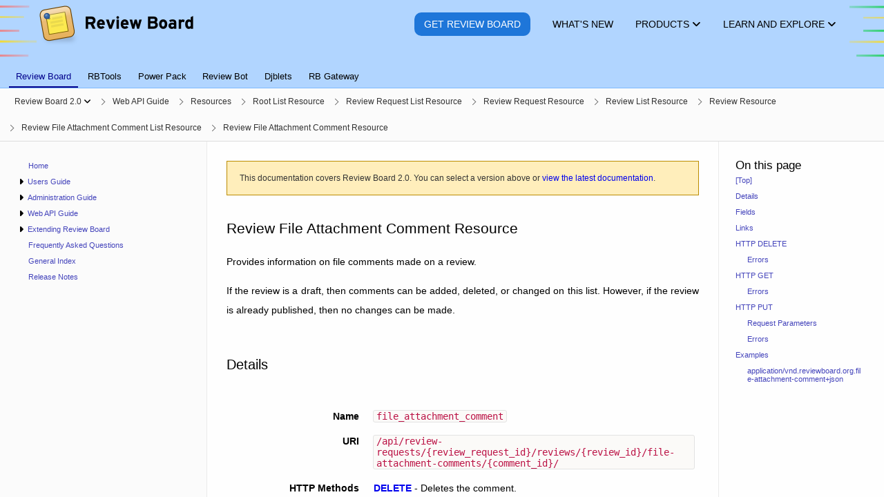

--- FILE ---
content_type: text/html; charset=utf-8
request_url: https://www.reviewboard.org/docs/manual/2.0/webapi/2.0/resources/review-file-attachment-comment/
body_size: 18245
content:
<!DOCTYPE html>


<html lang="en" data-ink-color-scheme="light">






 <head>
  <title>Review File Attachment Comment Resource | Review Board 2.0 Documentation | Review Board</title>
  <meta name="verify-v1" content="/vgxjKKkRqOwvTzqmBOZF9r43jNaxn+G0JkiYyN8lpc=" />
  <meta http-equiv="X-UA-Compatible" content="IE=edge" />
  <meta http-equiv="Content-Type" content="text/html; charset=utf-8">
  <meta property="og:site_name" content="Review Board">
  <meta property="og:url" content="https://www.reviewboard.org/docs/manual/2.0/webapi/2.0/resources/review-file-attachment-comment/" />
  <meta property="og:type" content="website">
  <meta property="og:locale" content="en_US">
  <meta name="twitter:card" content="summary_large_image">
  <meta name="twitter:site" content="@reviewboard">
  <meta name="twitter:creator" content="@reviewboard">
  <meta name="twitter:url" content="https://www.reviewboard.org/docs/manual/2.0/webapi/2.0/resources/review-file-attachment-comment/">

  <meta property="og:title" content="Review File Attachment Comment Resource | Review Board 2.0 Documentation">
  <meta name="twitter:title" content="Review File Attachment Comment Resource | Review Board 2.0 Documentation">
  <meta name="twitter:text:title" content="Review File Attachment Comment Resource | Review Board 2.0 Documentation">



  <meta property="og:image" content="https://www.reviewboard.org/static/rbsite/images/social-image.164d968be485.png">
  <meta name="twitter:image" content="https://www.reviewboard.org/static/rbsite/images/social-image.164d968be485.png">


  <meta name="twitter:image:alt" content="Review Board Logo">


  <meta name="viewport" content="width=device-width, initial-scale=1" />



  <meta name="robots" content="noindex,nofollow">


 <link rel="prev" href="../review-file-attachment-comment-list/">


 <link rel="next" href="../review-reply-list/">


  <link rel="canonical" href="https://www.reviewboard.org/docs/manual/2.0/webapi/2.0/resources/review-file-attachment-comment/" />
  <link rel="shortcut icon" type="image/x-icon" href="/static/rbsite/images/favicon.3161c840d49e.ico" />
  <link href="https://plus.google.com/109184782906613915461" rel="publisher" />
  
<link href="/static/rbsite/css/common.min.a1b7f17fb1e6.css" rel="stylesheet" type="text/css" />



<link href="/static/lib/css/docs.min.526e6570b65f.css" rel="stylesheet" type="text/css" />







  <script src="https://js.stripe.com/v3/" defer></script>
<script type="text/javascript" src="/static/lib/js/3rdparty-base.min.9f36d8ff25d7.js" charset="utf-8"></script>

 </head>








 <body class="-has-sidebar -is-docs-page">



  <div id="headers-container" role="presentation">









   <header class="rbws-c-page-headerbar" role="banner"
           aria-label="Page header">
    <div class="rbws-c-page-headerbar__branding" role="presentation">
     <a class="rbws-c-page-headerbar__home-link"
        href="/" aria-label="Review Board">
      <img class="rbws-c-page-headerbar__logo"
           src="/static/rbsite/images/branding-logo.a3729b0eb2d4.png" srcset="/static/rbsite/images/branding-logo.a3729b0eb2d4.png 1x, /static/rbsite/images/branding-logo@2x.b9b038b1705d.png 2x, /static/rbsite/images/branding-logo@3x.464830db6db3.png 3x, /static/rbsite/images/branding-logo@4x.a5579a40ecb2.png 4x"
           width="225" height="62" alt="" aria-hidden="true" />
     </a>
    </div>

    <nav class="rbws-c-page-headerbar__nav" id="page-header"
         aria-label="Main pages">



     <li class="rbws-c-page-headerbar__nav-item rbws-c-cta"
          >
      <a class="rbws-c-page-headerbar__nav-item-link" href="/get/">
       <span class="rbws-c-page-headerbar__nav-item-link-label rbws-c-cta__action">
        Get Review Board
       </span>

      </a>

     </li>



     <li class="rbws-c-page-headerbar__nav-item"
          >
      <a class="rbws-c-page-headerbar__nav-item-link" href="/news/">
       <span class="rbws-c-page-headerbar__nav-item-link-label">
        What&#x27;s New
       </span>

      </a>

     </li>



     <li class="rbws-c-page-headerbar__nav-item -has-menu"
          aria-controls="header-nav-products-menu">
      <a class="rbws-c-page-headerbar__nav-item-link" href="/downloads/">
       <span class="rbws-c-page-headerbar__nav-item-link-label">
        Products
       </span>

       <span class="rbws-c-page-headerbar__nav-item-icon rbws-icon-dropdown"></span>

      </a>

      <menu class="rbws-c-menu rbws-c-header-menu -align-center -is-complex"
            id="header-nav-products-menu">


       <li class="rbws-c-menu__item">
        <a class="rbws-c-menu__item-link" href="/get/">
         <span class="rbws-c-header-menu__item-name">
          Review Board
         </span>

         <span class="rbws-c-header-menu__item-description">
          Code review, image review, and document review
         </span>

        </a>

        <nav class="rbws-c-header-menu__item-sublinks"
             aria-label="Other links for Review Board">

         <li class="rbws-c-header-menu__item-sublink">
          <a href="/docs/manual/latest/">Documentation</a>
         </li>

         <li class="rbws-c-header-menu__item-sublink">
          <a href="/docs/releasenotes/reviewboard/">Release Notes</a>
         </li>

        </nav>

       </li>


       <li class="rbws-c-menu__item">
        <a class="rbws-c-menu__item-link" href="/powerpack/">
         <span class="rbws-c-header-menu__item-name">
          Power Pack
         </span>

         <span class="rbws-c-header-menu__item-description">
          Enterprise integrations, reports, and enhanced document review
         </span>

        </a>

        <nav class="rbws-c-header-menu__item-sublinks"
             aria-label="Other links for Power Pack">

         <li class="rbws-c-header-menu__item-sublink">
          <a href="/powerpack/trial/">Try for 60 Days</a>
         </li>

         <li class="rbws-c-header-menu__item-sublink">
          <a href="/powerpack/purchase/">Purchase</a>
         </li>

        </nav>

       </li>


       <li class="rbws-c-menu__item">
        <a class="rbws-c-menu__item-link" href="https://rbcommons.com/">
         <span class="rbws-c-header-menu__item-name">
          RBCommons
         </span>

         <span class="rbws-c-header-menu__item-description">
          Review Board as a Service, hosted by us
         </span>

        </a>

        <nav class="rbws-c-header-menu__item-sublinks"
             aria-label="Other links for RBCommons">

         <li class="rbws-c-header-menu__item-sublink">
          <a href="https://rbcommons.com/plans/">Pricing</a>
         </li>

        </nav>

       </li>


       <li class="rbws-c-menu__item">
        <a class="rbws-c-menu__item-link" href="/downloads/rbtools/">
         <span class="rbws-c-header-menu__item-name">
          RBTools
         </span>

         <span class="rbws-c-header-menu__item-description">
          Command line tools and Python API for Review Board
         </span>

        </a>

        <nav class="rbws-c-header-menu__item-sublinks"
             aria-label="Other links for RBTools">

         <li class="rbws-c-header-menu__item-sublink">
          <a href="/docs/rbtools/latest/">Documentation</a>
         </li>

         <li class="rbws-c-header-menu__item-sublink">
          <a href="/docs/releasenotes/rbtools/">Release Notes</a>
         </li>

        </nav>

       </li>


       <li class="rbws-c-menu__item">
        <a class="rbws-c-menu__item-link" href="/downloads/reviewbot/">
         <span class="rbws-c-header-menu__item-name">
          Review Bot
         </span>

         <span class="rbws-c-header-menu__item-description">
          Automated code review, connecting tools you already use
         </span>

        </a>

        <nav class="rbws-c-header-menu__item-sublinks"
             aria-label="Other links for Review Bot">

         <li class="rbws-c-header-menu__item-sublink">
          <a href="/docs/reviewbot/latest/">Documentation</a>
         </li>

         <li class="rbws-c-header-menu__item-sublink">
          <a href="/docs/releasenotes/reviewbot/">Release Notes</a>
         </li>

        </nav>

       </li>


       <li class="rbws-c-menu__item">
        <a class="rbws-c-menu__item-link" href="/downloads/rbgateway/">
         <span class="rbws-c-header-menu__item-name">
          RB Gateway
         </span>

         <span class="rbws-c-header-menu__item-description">
          Manage Git and Mercurial repositories in your network
         </span>

        </a>

        <nav class="rbws-c-header-menu__item-sublinks"
             aria-label="Other links for RB Gateway">

         <li class="rbws-c-header-menu__item-sublink">
          <a href="/docs/rbgateway/latest/">Documentation</a>
         </li>

         <li class="rbws-c-header-menu__item-sublink">
          <a href="/docs/releasenotes/rbgateway/">Release Notes</a>
         </li>

        </nav>

       </li>

      </menu>

     </li>



     <li class="rbws-c-page-headerbar__nav-item -has-menu"
          aria-controls="header-nav-learn-and-explore-menu">
      <a class="rbws-c-page-headerbar__nav-item-link" href="/docs/">
       <span class="rbws-c-page-headerbar__nav-item-link-label">
        Learn and Explore
       </span>

       <span class="rbws-c-page-headerbar__nav-item-icon rbws-icon-dropdown"></span>

      </a>

      <menu class="rbws-c-menu rbws-c-header-menu -align-right"
            id="header-nav-learn-and-explore-menu">


       <li class="rbws-c-menu__item">
        <a class="rbws-c-menu__item-link" href="/docs/manual/latest/users/getting-started/what-is-code-review/">
         <span class="rbws-c-header-menu__item-name">
          What is Code Review?
         </span>

        </a>

       </li>


       <li class="rbws-c-menu__item">
        <a class="rbws-c-menu__item-link" href="/docs/">
         <span class="rbws-c-header-menu__item-name">
          Documentation
         </span>

        </a>

       </li>


       <li class="rbws-c-menu__item">
        <a class="rbws-c-menu__item-link" href="/docs/manual/latest/faq/">
         <span class="rbws-c-header-menu__item-name">
          Frequently Asked Questions
         </span>

        </a>

       </li>


       <li class="rbws-c-menu__item">
        <a class="rbws-c-menu__item-link" href="/support/">
         <span class="rbws-c-header-menu__item-name">
          Support Options
         </span>

        </a>

       </li>


       <li class="rbws-c-menu__item">
        <a class="rbws-c-menu__item-link" href="/integrations/">
         <span class="rbws-c-header-menu__item-name">
          Third-Party Integrations
         </span>

        </a>

       </li>


       <li class="rbws-c-menu__item">
        <a class="rbws-c-menu__item-link" href="https://demo.reviewboard.org">
         <span class="rbws-c-header-menu__item-name">
          Demo
         </span>

        </a>

       </li>

      </menu>

     </li>

    </nav>
   </header>




   <nav class="rbws-c-page-tabs" id="page-tabs" role="tablist" tabindex="0"
        aria-label="Page tabs">
    

 <a class="rbws-c-page-tabs__tab" role="tab" href="/docs/manual/latest/"

    aria-current="page" tabindex="0"

    ara-setsize="6" aria-posinset="1">
   Review Board
 </a>

 <a class="rbws-c-page-tabs__tab" role="tab" href="/docs/rbtools/latest/"

    tabindex="-1"

    ara-setsize="6" aria-posinset="2">
   RBTools
 </a>

 <a class="rbws-c-page-tabs__tab" role="tab" href="/docs/powerpack/latest/"

    tabindex="-1"

    ara-setsize="6" aria-posinset="3">
   Power Pack
 </a>

 <a class="rbws-c-page-tabs__tab" role="tab" href="/docs/reviewbot/latest/"

    tabindex="-1"

    ara-setsize="6" aria-posinset="4">
   Review Bot
 </a>

 <a class="rbws-c-page-tabs__tab" role="tab" href="/docs/djblets/latest/"

    tabindex="-1"

    ara-setsize="6" aria-posinset="5">
   Djblets
 </a>

 <a class="rbws-c-page-tabs__tab" role="tab" href="/docs/rbgateway/latest/"

    tabindex="-1"

    ara-setsize="6" aria-posinset="6">
   RB Gateway
 </a>

</div>

   </nav>







  </div>





  <div id="breadcrumbs-container" role="presentation">
   <button class="rbws-c-sidebar-toggle"
            id="sidebar-toggle"
            aria-controls="sidebar"
            aria-expanded="false"
            aria-label="Open the sidebar"
            data-open-label="Open the sidebar"
            data-close-label="Close the sidebar"><span class="rbws-icon-hamburger-menu" aria-hidden="true"></span></button>
   <nav class="rbws-c-breadcrumbs" id="breadcrumbs">
    <ol class="rbws-c-breadcrumbs__items"
        itemscope itemtype="https://schema.org/BreadcrumbList"
        aria-label="Breadcrumbs">
     

<li class="rbws-c-breadcrumbs__item
     -has-menu"

    aria-haspopup="menu" aria-expanded="false"
    aria-controls="doc-bundle-ver-selector"

    itemscope itemprop="itemListElement" itemtype="https://schema.org/ListItem">
  <a class="rbws-c-breadcrumbs__item-link"
     href="/docs/manual/2.0/"
     itemprop="item" itemtype="https://schema.org/WebPage">
   <span itemprop="name">Review Board 2.0</span>

   <button class="rbws-c-breadcrumbs__item-dropdown-button"
           tabindex="-1"
           aria-label="Show menu"
           aria-controls="doc-bundle-ver-selector"></button>

  </a>

  <menu class="rbws-c-menu" id="doc-bundle-ver-selector" role="menu"
        aria-label="Versions">

   <li class="rbws-c-menu__item" role="menuitem" tabindex="-1">
    <a class="rbws-c-menu__item-link" href="/docs/manual/latest/">
     Version 7.x
    </a>
   </li>

   <li class="rbws-c-menu__item" role="menuitem" tabindex="-1">
    <a class="rbws-c-menu__item-link" href="/docs/manual/6.x/">
     Version 6.x
    </a>
   </li>

   <li class="rbws-c-menu__item" role="menuitem" tabindex="-1">
    <a class="rbws-c-menu__item-link" href="/docs/manual/5.0/">
     Version 5.0
    </a>
   </li>

   <li class="rbws-c-menu__item" role="menuitem" tabindex="-1">
    <a class="rbws-c-menu__item-link" href="/docs/manual/4.0/">
     Version 4.0
    </a>
   </li>

   <li class="rbws-c-menu__item" role="menuitem" tabindex="-1">
    <a class="rbws-c-menu__item-link" href="/docs/manual/3.0/">
     Version 3.0
    </a>
   </li>

   <li class="rbws-c-menu__item" role="menuitem" tabindex="-1">
    <a class="rbws-c-menu__item-link" href="/docs/manual/2.5/">
     Version 2.5
    </a>
   </li>

   <li class="rbws-c-menu__item" role="menuitem" tabindex="-1">
    <a class="rbws-c-menu__item-link" href="/docs/manual/2.0/">
     Version 2.0
    </a>
   </li>

   <li class="rbws-c-menu__item" role="menuitem" tabindex="-1">
    <a class="rbws-c-menu__item-link" href="/docs/manual/1.7/">
     Version 1.7
    </a>
   </li>

   <li class="rbws-c-menu__item" role="menuitem" tabindex="-1">
    <a class="rbws-c-menu__item-link" href="/docs/manual/1.6/">
     Version 1.6
    </a>
   </li>

   <li class="rbws-c-menu__item" role="menuitem" tabindex="-1">
    <a class="rbws-c-menu__item-link" href="/docs/manual/1.5/">
     Version 1.5
    </a>
   </li>

   <li class="rbws-c-menu__item" role="menuitem" tabindex="-1">
    <a class="rbws-c-menu__item-link" href="/docs/manual/1.0/">
     Version 1.0
    </a>
   </li>

  </menu>

  <meta itemprop="position" content="1">
</li>

<li class="rbws-c-breadcrumbs__item
    "

    itemscope itemprop="itemListElement" itemtype="https://schema.org/ListItem">
  <a class="rbws-c-breadcrumbs__item-link"
     href="/docs/manual/2.0/webapi/"
     itemprop="item" itemtype="https://schema.org/WebPage">
   <span itemprop="name">Web API Guide</span>

  </a>

  <meta itemprop="position" content="2">
</li>

<li class="rbws-c-breadcrumbs__item
    "

    itemscope itemprop="itemListElement" itemtype="https://schema.org/ListItem">
  <a class="rbws-c-breadcrumbs__item-link"
     href="/docs/manual/2.0/webapi/2.0/resources/"
     itemprop="item" itemtype="https://schema.org/WebPage">
   <span itemprop="name">Resources</span>

  </a>

  <meta itemprop="position" content="3">
</li>

<li class="rbws-c-breadcrumbs__item
    "

    itemscope itemprop="itemListElement" itemtype="https://schema.org/ListItem">
  <a class="rbws-c-breadcrumbs__item-link"
     href="/docs/manual/2.0/webapi/2.0/resources/root/"
     itemprop="item" itemtype="https://schema.org/WebPage">
   <span itemprop="name">Root List Resource</span>

  </a>

  <meta itemprop="position" content="4">
</li>

<li class="rbws-c-breadcrumbs__item
    "

    itemscope itemprop="itemListElement" itemtype="https://schema.org/ListItem">
  <a class="rbws-c-breadcrumbs__item-link"
     href="/docs/manual/2.0/webapi/2.0/resources/review-request-list/"
     itemprop="item" itemtype="https://schema.org/WebPage">
   <span itemprop="name">Review Request List Resource</span>

  </a>

  <meta itemprop="position" content="5">
</li>

<li class="rbws-c-breadcrumbs__item
    "

    itemscope itemprop="itemListElement" itemtype="https://schema.org/ListItem">
  <a class="rbws-c-breadcrumbs__item-link"
     href="/docs/manual/2.0/webapi/2.0/resources/review-request/"
     itemprop="item" itemtype="https://schema.org/WebPage">
   <span itemprop="name">Review Request Resource</span>

  </a>

  <meta itemprop="position" content="6">
</li>

<li class="rbws-c-breadcrumbs__item
    "

    itemscope itemprop="itemListElement" itemtype="https://schema.org/ListItem">
  <a class="rbws-c-breadcrumbs__item-link"
     href="/docs/manual/2.0/webapi/2.0/resources/review-list/"
     itemprop="item" itemtype="https://schema.org/WebPage">
   <span itemprop="name">Review List Resource</span>

  </a>

  <meta itemprop="position" content="7">
</li>

<li class="rbws-c-breadcrumbs__item
    "

    itemscope itemprop="itemListElement" itemtype="https://schema.org/ListItem">
  <a class="rbws-c-breadcrumbs__item-link"
     href="/docs/manual/2.0/webapi/2.0/resources/review/"
     itemprop="item" itemtype="https://schema.org/WebPage">
   <span itemprop="name">Review Resource</span>

  </a>

  <meta itemprop="position" content="8">
</li>

<li class="rbws-c-breadcrumbs__item
    "

    itemscope itemprop="itemListElement" itemtype="https://schema.org/ListItem">
  <a class="rbws-c-breadcrumbs__item-link"
     href="/docs/manual/2.0/webapi/2.0/resources/review-file-attachment-comment-list/"
     itemprop="item" itemtype="https://schema.org/WebPage">
   <span itemprop="name">Review File Attachment Comment List Resource</span>

  </a>

  <meta itemprop="position" content="9">
</li>

<li class="rbws-c-breadcrumbs__item
    "

    itemscope itemprop="itemListElement" itemtype="https://schema.org/ListItem">
  <a class="rbws-c-breadcrumbs__item-link"
     href="/docs/manual/2.0/webapi/2.0/resources/review-file-attachment-comment/"
     itemprop="item" itemtype="https://schema.org/WebPage">
   <span itemprop="name">Review File Attachment Comment Resource</span>

  </a>

  <meta itemprop="position" content="10">
</li>


    </ol>
   </nav>
  </div>






  <aside class="rbws-c-sidebar" id="sidebar" role="navigation"
         tabindex="0"
         aria-label="Sidebar">
   <div class="rbws-c-sidebar__content">
 </section>

 <section class="rbws-c-sidebar__section" role="tree"
          aria-label="Table of Contents">
  <menu class="rbws-c-sidebar__items" role="group" id="sidebar-toc-index-menu"><li class="rbws-c-sidebar__item" id="sidebar-toc-index-item" role="treeitem"><a class="rbws-c-sidebar__item-link" href="/docs/manual/2.0/" tabindex="-1">Home</a></li><li class="rbws-c-sidebar__item -is-expandable" id="sidebar-toc-users-item" role="treeitem" aria-controls="sidebar-toc-users-menu"><button class="rbws-c-sidebar__item-expander" aria-hidden="true" title="Expand menu" tabindex="-1"></button><a class="rbws-c-sidebar__item-link" href="/docs/manual/2.0/users/" tabindex="-1">Users Guide</a><menu class="rbws-c-sidebar__items" role="group" id="sidebar-toc-users-menu"><li class="rbws-c-sidebar__item -is-expandable" id="sidebar-toc-users-getting-started-item" role="treeitem" aria-controls="sidebar-toc-users-getting-started-menu"><button class="rbws-c-sidebar__item-expander" aria-hidden="true" title="Expand menu" tabindex="-1"></button><a class="rbws-c-sidebar__item-link" href="/docs/manual/2.0/users/getting-started/" tabindex="-1">Getting Started</a><menu class="rbws-c-sidebar__items" role="group" id="sidebar-toc-users-getting-started-menu"><li class="rbws-c-sidebar__item" id="sidebar-toc-users-getting-started-introduction-item" role="treeitem"><a class="rbws-c-sidebar__item-link" href="/docs/manual/2.0/users/getting-started/introduction/" tabindex="-1">Introduction</a></li><li class="rbws-c-sidebar__item" id="sidebar-toc-users-getting-started-what-is-code-review-item" role="treeitem"><a class="rbws-c-sidebar__item-link" href="/docs/manual/2.0/users/getting-started/what-is-code-review/" tabindex="-1">What is Code Review?</a></li><li class="rbws-c-sidebar__item" id="sidebar-toc-users-getting-started-workflow-item" role="treeitem"><a class="rbws-c-sidebar__item-link" href="/docs/manual/2.0/users/getting-started/workflow/" tabindex="-1">General Workflow</a></li><li class="rbws-c-sidebar__item" id="sidebar-toc-users-getting-started-settings-item" role="treeitem"><a class="rbws-c-sidebar__item-link" href="/docs/manual/2.0/users/getting-started/settings/" tabindex="-1">Account Settings</a></li></menu></li><li class="rbws-c-sidebar__item" id="sidebar-toc-users-dashboard-item" role="treeitem"><a class="rbws-c-sidebar__item-link" href="/docs/manual/2.0/users/dashboard/" tabindex="-1">Dashboard</a></li><li class="rbws-c-sidebar__item -is-expandable" id="sidebar-toc-users-review-requests-item" role="treeitem" aria-controls="sidebar-toc-users-review-requests-menu"><button class="rbws-c-sidebar__item-expander" aria-hidden="true" title="Expand menu" tabindex="-1"></button><a class="rbws-c-sidebar__item-link" href="/docs/manual/2.0/users/review-requests/" tabindex="-1">Working with Review Requests</a><menu class="rbws-c-sidebar__items" role="group" id="sidebar-toc-users-review-requests-menu"><li class="rbws-c-sidebar__item" id="sidebar-toc-users-review-requests-creating-item" role="treeitem"><a class="rbws-c-sidebar__item-link" href="/docs/manual/2.0/users/review-requests/creating/" tabindex="-1">Creating Review Requests</a></li><li class="rbws-c-sidebar__item" id="sidebar-toc-users-review-requests-fields-item" role="treeitem"><a class="rbws-c-sidebar__item-link" href="/docs/manual/2.0/users/review-requests/fields/" tabindex="-1">Editing Fields</a></li><li class="rbws-c-sidebar__item" id="sidebar-toc-users-review-requests-uploading-diffs-item" role="treeitem"><a class="rbws-c-sidebar__item-link" href="/docs/manual/2.0/users/review-requests/uploading-diffs/" tabindex="-1">Uploading Diffs</a></li><li class="rbws-c-sidebar__item" id="sidebar-toc-users-review-requests-uploading-files-item" role="treeitem"><a class="rbws-c-sidebar__item-link" href="/docs/manual/2.0/users/review-requests/uploading-files/" tabindex="-1">Uploading File Attachments</a></li><li class="rbws-c-sidebar__item" id="sidebar-toc-users-review-requests-publishing-item" role="treeitem"><a class="rbws-c-sidebar__item-link" href="/docs/manual/2.0/users/review-requests/publishing/" tabindex="-1">Publishing Review Requests</a></li><li class="rbws-c-sidebar__item" id="sidebar-toc-users-review-requests-closing-item" role="treeitem"><a class="rbws-c-sidebar__item-link" href="/docs/manual/2.0/users/review-requests/closing/" tabindex="-1">Closing Review Requests</a></li></menu></li><li class="rbws-c-sidebar__item -is-expandable" id="sidebar-toc-users-reviews-item" role="treeitem" aria-controls="sidebar-toc-users-reviews-menu"><button class="rbws-c-sidebar__item-expander" aria-hidden="true" title="Expand menu" tabindex="-1"></button><a class="rbws-c-sidebar__item-link" href="/docs/manual/2.0/users/reviews/" tabindex="-1">Reviewing</a><menu class="rbws-c-sidebar__items" role="group" id="sidebar-toc-users-reviews-menu"><li class="rbws-c-sidebar__item" id="sidebar-toc-users-reviews-reviewing-diffs-item" role="treeitem"><a class="rbws-c-sidebar__item-link" href="/docs/manual/2.0/users/reviews/reviewing-diffs/" tabindex="-1">Reviewing Diffs</a></li><li class="rbws-c-sidebar__item" id="sidebar-toc-users-reviews-reviewing-files-item" role="treeitem"><a class="rbws-c-sidebar__item-link" href="/docs/manual/2.0/users/reviews/reviewing-files/" tabindex="-1">Reviewing File Attachments</a></li><li class="rbws-c-sidebar__item" id="sidebar-toc-users-reviews-reviewing-images-item" role="treeitem"><a class="rbws-c-sidebar__item-link" href="/docs/manual/2.0/users/reviews/reviewing-images/" tabindex="-1">Reviewing Images</a></li><li class="rbws-c-sidebar__item" id="sidebar-toc-users-reviews-reviewing-markdown-item" role="treeitem"><a class="rbws-c-sidebar__item-link" href="/docs/manual/2.0/users/reviews/reviewing-markdown/" tabindex="-1">Reviewing Markdown Files</a></li><li class="rbws-c-sidebar__item" id="sidebar-toc-users-reviews-reviewing-text-files-item" role="treeitem"><a class="rbws-c-sidebar__item-link" href="/docs/manual/2.0/users/reviews/reviewing-text-files/" tabindex="-1">Reviewing Text Files</a></li><li class="rbws-c-sidebar__item" id="sidebar-toc-users-reviews-issue-tracking-item" role="treeitem"><a class="rbws-c-sidebar__item-link" href="/docs/manual/2.0/users/reviews/issue-tracking/" tabindex="-1">Issue Tracking</a></li><li class="rbws-c-sidebar__item" id="sidebar-toc-users-reviews-draft-banner-item" role="treeitem"><a class="rbws-c-sidebar__item-link" href="/docs/manual/2.0/users/reviews/draft-banner/" tabindex="-1">Review Draft Banner</a></li><li class="rbws-c-sidebar__item" id="sidebar-toc-users-reviews-editing-reviews-item" role="treeitem"><a class="rbws-c-sidebar__item-link" href="/docs/manual/2.0/users/reviews/editing-reviews/" tabindex="-1">Creating and Editing Reviews</a></li><li class="rbws-c-sidebar__item" id="sidebar-toc-users-reviews-publishing-item" role="treeitem"><a class="rbws-c-sidebar__item-link" href="/docs/manual/2.0/users/reviews/publishing/" tabindex="-1">Publishing Reviews</a></li><li class="rbws-c-sidebar__item" id="sidebar-toc-users-reviews-approving-changes-item" role="treeitem"><a class="rbws-c-sidebar__item-link" href="/docs/manual/2.0/users/reviews/approving-changes/" tabindex="-1">Approving Changes (Ship It!)</a></li><li class="rbws-c-sidebar__item" id="sidebar-toc-users-reviews-replying-item" role="treeitem"><a class="rbws-c-sidebar__item-link" href="/docs/manual/2.0/users/reviews/replying/" tabindex="-1">Replying to Comments</a></li></menu></li><li class="rbws-c-sidebar__item -is-expandable" id="sidebar-toc-users-searching-item" role="treeitem" aria-controls="sidebar-toc-users-searching-menu"><button class="rbws-c-sidebar__item-expander" aria-hidden="true" title="Expand menu" tabindex="-1"></button><a class="rbws-c-sidebar__item-link" href="/docs/manual/2.0/users/searching/" tabindex="-1">Searching</a><menu class="rbws-c-sidebar__items" role="group" id="sidebar-toc-users-searching-menu"><li class="rbws-c-sidebar__item" id="sidebar-toc-users-searching-quick-search-item" role="treeitem"><a class="rbws-c-sidebar__item-link" href="/docs/manual/2.0/users/searching/quick-search/" tabindex="-1">Quick Search</a></li><li class="rbws-c-sidebar__item" id="sidebar-toc-users-searching-full-text-search-item" role="treeitem"><a class="rbws-c-sidebar__item-link" href="/docs/manual/2.0/users/searching/full-text-search/" tabindex="-1">Full-Text Search</a></li></menu></li><li class="rbws-c-sidebar__item" id="sidebar-toc-users-markdown-item" role="treeitem"><a class="rbws-c-sidebar__item-link" href="/docs/manual/2.0/users/markdown/" tabindex="-1">Using Markdown</a></li></menu></li><li class="rbws-c-sidebar__item -is-expandable" id="sidebar-toc-admin-item" role="treeitem" aria-controls="sidebar-toc-admin-menu"><button class="rbws-c-sidebar__item-expander" aria-hidden="true" title="Expand menu" tabindex="-1"></button><a class="rbws-c-sidebar__item-link" href="/docs/manual/2.0/admin/" tabindex="-1">Administration Guide</a><menu class="rbws-c-sidebar__items" role="group" id="sidebar-toc-admin-menu"><li class="rbws-c-sidebar__item -is-expandable" id="sidebar-toc-admin-installation-item" role="treeitem" aria-controls="sidebar-toc-admin-installation-menu"><button class="rbws-c-sidebar__item-expander" aria-hidden="true" title="Expand menu" tabindex="-1"></button><a class="rbws-c-sidebar__item-link" href="/docs/manual/2.0/admin/installation/" tabindex="-1">Installation</a><menu class="rbws-c-sidebar__items" role="group" id="sidebar-toc-admin-installation-menu"><li class="rbws-c-sidebar__item" id="sidebar-toc-admin-installation-linux-item" role="treeitem"><a class="rbws-c-sidebar__item-link" href="/docs/manual/2.0/admin/installation/linux/" tabindex="-1">Installing on Linux</a></li><li class="rbws-c-sidebar__item" id="sidebar-toc-admin-installation-osx-item" role="treeitem"><a class="rbws-c-sidebar__item-link" href="/docs/manual/2.0/admin/installation/osx/" tabindex="-1">Installing on Mac OS X Server</a></li><li class="rbws-c-sidebar__item" id="sidebar-toc-admin-installation-windows-item" role="treeitem"><a class="rbws-c-sidebar__item-link" href="/docs/manual/2.0/admin/installation/windows/" tabindex="-1">Installing on Windows</a></li><li class="rbws-c-sidebar__item" id="sidebar-toc-admin-installation-development-releases-item" role="treeitem"><a class="rbws-c-sidebar__item-link" href="/docs/manual/2.0/admin/installation/development-releases/" tabindex="-1">Installing Development Releases</a></li><li class="rbws-c-sidebar__item" id="sidebar-toc-admin-installation-creating-sites-item" role="treeitem"><a class="rbws-c-sidebar__item-link" href="/docs/manual/2.0/admin/installation/creating-sites/" tabindex="-1">Creating a Review Board Site</a></li></menu></li><li class="rbws-c-sidebar__item -is-expandable" id="sidebar-toc-admin-upgrading-item" role="treeitem" aria-controls="sidebar-toc-admin-upgrading-menu"><button class="rbws-c-sidebar__item-expander" aria-hidden="true" title="Expand menu" tabindex="-1"></button><a class="rbws-c-sidebar__item-link" href="/docs/manual/2.0/admin/upgrading/" tabindex="-1">Upgrading</a><menu class="rbws-c-sidebar__items" role="group" id="sidebar-toc-admin-upgrading-menu"><li class="rbws-c-sidebar__item" id="sidebar-toc-admin-upgrading-upgrading-reviewboard-item" role="treeitem"><a class="rbws-c-sidebar__item-link" href="/docs/manual/2.0/admin/upgrading/upgrading-reviewboard/" tabindex="-1">Upgrading Review Board</a></li><li class="rbws-c-sidebar__item" id="sidebar-toc-admin-upgrading-upgrading-sites-item" role="treeitem"><a class="rbws-c-sidebar__item-link" href="/docs/manual/2.0/admin/upgrading/upgrading-sites/" tabindex="-1">Upgrading Sites</a></li></menu></li><li class="rbws-c-sidebar__item -is-expandable" id="sidebar-toc-admin-optimization-item" role="treeitem" aria-controls="sidebar-toc-admin-optimization-menu"><button class="rbws-c-sidebar__item-expander" aria-hidden="true" title="Expand menu" tabindex="-1"></button><a class="rbws-c-sidebar__item-link" href="/docs/manual/2.0/admin/optimization/" tabindex="-1">Optimization</a><menu class="rbws-c-sidebar__items" role="group" id="sidebar-toc-admin-optimization-menu"><li class="rbws-c-sidebar__item" id="sidebar-toc-admin-optimization-general-item" role="treeitem"><a class="rbws-c-sidebar__item-link" href="/docs/manual/2.0/admin/optimization/general/" tabindex="-1">General Optimization Tips</a></li><li class="rbws-c-sidebar__item" id="sidebar-toc-admin-optimization-memcached-item" role="treeitem"><a class="rbws-c-sidebar__item-link" href="/docs/manual/2.0/admin/optimization/memcached/" tabindex="-1">Optimizing Memcached</a></li><li class="rbws-c-sidebar__item" id="sidebar-toc-admin-optimization-mysql-item" role="treeitem"><a class="rbws-c-sidebar__item-link" href="/docs/manual/2.0/admin/optimization/mysql/" tabindex="-1">Optimizing MySQL</a></li></menu></li><li class="rbws-c-sidebar__item -is-expandable" id="sidebar-toc-admin-admin-ui-item" role="treeitem" aria-controls="sidebar-toc-admin-admin-ui-menu"><button class="rbws-c-sidebar__item-expander" aria-hidden="true" title="Expand menu" tabindex="-1"></button><a class="rbws-c-sidebar__item-link" href="/docs/manual/2.0/admin/admin-ui/" tabindex="-1">Administration UI</a><menu class="rbws-c-sidebar__items" role="group" id="sidebar-toc-admin-admin-ui-menu"><li class="rbws-c-sidebar__item" id="sidebar-toc-admin-admin-ui-overview-item" role="treeitem"><a class="rbws-c-sidebar__item-link" href="/docs/manual/2.0/admin/admin-ui/overview/" tabindex="-1">Overview of the Administration UI</a></li><li class="rbws-c-sidebar__item" id="sidebar-toc-admin-admin-ui-dashboard-item" role="treeitem"><a class="rbws-c-sidebar__item-link" href="/docs/manual/2.0/admin/admin-ui/dashboard/" tabindex="-1">Administrator Dashboard</a></li><li class="rbws-c-sidebar__item" id="sidebar-toc-admin-admin-ui-database-item" role="treeitem"><a class="rbws-c-sidebar__item-link" href="/docs/manual/2.0/admin/admin-ui/database/" tabindex="-1">Database Management</a></li></menu></li><li class="rbws-c-sidebar__item -is-expandable" id="sidebar-toc-admin-configuration-item" role="treeitem" aria-controls="sidebar-toc-admin-configuration-menu"><button class="rbws-c-sidebar__item-expander" aria-hidden="true" title="Expand menu" tabindex="-1"></button><a class="rbws-c-sidebar__item-link" href="/docs/manual/2.0/admin/configuration/" tabindex="-1">Configuration</a><menu class="rbws-c-sidebar__items" role="group" id="sidebar-toc-admin-configuration-menu"><li class="rbws-c-sidebar__item -is-expandable" id="sidebar-toc-admin-configuration-settings-item" role="treeitem" aria-controls="sidebar-toc-admin-configuration-settings-menu"><button class="rbws-c-sidebar__item-expander" aria-hidden="true" title="Expand menu" tabindex="-1"></button><a class="rbws-c-sidebar__item-link" href="/docs/manual/2.0/admin/configuration/settings/" tabindex="-1">Site Settings</a><menu class="rbws-c-sidebar__items" role="group" id="sidebar-toc-admin-configuration-settings-menu"><li class="rbws-c-sidebar__item" id="sidebar-toc-admin-configuration-general-settings-item" role="treeitem"><a class="rbws-c-sidebar__item-link" href="/docs/manual/2.0/admin/configuration/general-settings/" tabindex="-1">General Settings</a></li><li class="rbws-c-sidebar__item" id="sidebar-toc-admin-configuration-authentication-settings-item" role="treeitem"><a class="rbws-c-sidebar__item-link" href="/docs/manual/2.0/admin/configuration/authentication-settings/" tabindex="-1">Authentication Settings</a></li><li class="rbws-c-sidebar__item" id="sidebar-toc-admin-configuration-email-settings-item" role="treeitem"><a class="rbws-c-sidebar__item-link" href="/docs/manual/2.0/admin/configuration/email-settings/" tabindex="-1">E-Mail Settings</a></li><li class="rbws-c-sidebar__item" id="sidebar-toc-admin-configuration-diffviewer-settings-item" role="treeitem"><a class="rbws-c-sidebar__item-link" href="/docs/manual/2.0/admin/configuration/diffviewer-settings/" tabindex="-1">Diff Viewer Settings</a></li><li class="rbws-c-sidebar__item" id="sidebar-toc-admin-configuration-logging-settings-item" role="treeitem"><a class="rbws-c-sidebar__item-link" href="/docs/manual/2.0/admin/configuration/logging-settings/" tabindex="-1">Logging Settings</a></li><li class="rbws-c-sidebar__item" id="sidebar-toc-admin-configuration-ssh-settings-item" role="treeitem"><a class="rbws-c-sidebar__item-link" href="/docs/manual/2.0/admin/configuration/ssh-settings/" tabindex="-1">SSH Settings</a></li><li class="rbws-c-sidebar__item" id="sidebar-toc-admin-configuration-file-storage-settings-item" role="treeitem"><a class="rbws-c-sidebar__item-link" href="/docs/manual/2.0/admin/configuration/file-storage-settings/" tabindex="-1">File Storage Settings</a></li></menu></li><li class="rbws-c-sidebar__item" id="sidebar-toc-admin-configuration-access-control-item" role="treeitem"><a class="rbws-c-sidebar__item-link" href="/docs/manual/2.0/admin/configuration/access-control/" tabindex="-1">Access Control</a></li><li class="rbws-c-sidebar__item" id="sidebar-toc-admin-configuration-email-item" role="treeitem"><a class="rbws-c-sidebar__item-link" href="/docs/manual/2.0/admin/configuration/email/" tabindex="-1">E-Mail</a></li><li class="rbws-c-sidebar__item" id="sidebar-toc-admin-configuration-default-reviewers-item" role="treeitem"><a class="rbws-c-sidebar__item-link" href="/docs/manual/2.0/admin/configuration/default-reviewers/" tabindex="-1">Default Reviewers</a></li><li class="rbws-c-sidebar__item" id="sidebar-toc-admin-configuration-permission-groups-item" role="treeitem"><a class="rbws-c-sidebar__item-link" href="/docs/manual/2.0/admin/configuration/permission-groups/" tabindex="-1">Permission Groups</a></li><li class="rbws-c-sidebar__item" id="sidebar-toc-admin-configuration-repositories-item" role="treeitem"><a class="rbws-c-sidebar__item-link" href="/docs/manual/2.0/admin/configuration/repositories/" tabindex="-1">Repositories</a></li><li class="rbws-c-sidebar__item" id="sidebar-toc-admin-configuration-review-groups-item" role="treeitem"><a class="rbws-c-sidebar__item-link" href="/docs/manual/2.0/admin/configuration/review-groups/" tabindex="-1">Review Groups</a></li><li class="rbws-c-sidebar__item" id="sidebar-toc-admin-configuration-users-item" role="treeitem"><a class="rbws-c-sidebar__item-link" href="/docs/manual/2.0/admin/configuration/users/" tabindex="-1">Users</a></li></menu></li><li class="rbws-c-sidebar__item" id="sidebar-toc-admin-extensions-item" role="treeitem"><a class="rbws-c-sidebar__item-link" href="/docs/manual/2.0/admin/extensions/" tabindex="-1">Extensions</a></li><li class="rbws-c-sidebar__item -is-expandable" id="sidebar-toc-admin-sites-item" role="treeitem" aria-controls="sidebar-toc-admin-sites-menu"><button class="rbws-c-sidebar__item-expander" aria-hidden="true" title="Expand menu" tabindex="-1"></button><a class="rbws-c-sidebar__item-link" href="/docs/manual/2.0/admin/sites/" tabindex="-1">Site Maintenance</a><menu class="rbws-c-sidebar__items" role="group" id="sidebar-toc-admin-sites-menu"><li class="rbws-c-sidebar__item" id="sidebar-toc-admin-sites-rb-site-item" role="treeitem"><a class="rbws-c-sidebar__item-link" href="/docs/manual/2.0/admin/sites/rb-site/" tabindex="-1">The rb-site Tool</a></li><li class="rbws-c-sidebar__item" id="sidebar-toc-admin-sites-search-indexing-item" role="treeitem"><a class="rbws-c-sidebar__item-link" href="/docs/manual/2.0/admin/sites/search-indexing/" tabindex="-1">Search Indexing</a></li><li class="rbws-c-sidebar__item" id="sidebar-toc-admin-sites-management-commands-item" role="treeitem"><a class="rbws-c-sidebar__item-link" href="/docs/manual/2.0/admin/sites/management-commands/" tabindex="-1">Advanced Management Commands</a></li></menu></li></menu></li><li class="rbws-c-sidebar__item -is-expandable" id="sidebar-toc-webapi-item" role="treeitem" aria-controls="sidebar-toc-webapi-menu"><button class="rbws-c-sidebar__item-expander" aria-hidden="true" title="Expand menu" tabindex="-1"></button><a class="rbws-c-sidebar__item-link" href="/docs/manual/2.0/webapi/" tabindex="-1">Web API Guide</a><menu class="rbws-c-sidebar__items" role="group" id="sidebar-toc-webapi-menu"><li class="rbws-c-sidebar__item" id="sidebar-toc-webapi-2-0-overview-item" role="treeitem"><a class="rbws-c-sidebar__item-link" href="/docs/manual/2.0/webapi/2.0/overview/" tabindex="-1">Overview</a></li><li class="rbws-c-sidebar__item" id="sidebar-toc-webapi-2-0-authenticating-item" role="treeitem"><a class="rbws-c-sidebar__item-link" href="/docs/manual/2.0/webapi/2.0/authenticating/" tabindex="-1">Authenticating</a></li><li class="rbws-c-sidebar__item" id="sidebar-toc-webapi-2-0-rich-text-fields-item" role="treeitem"><a class="rbws-c-sidebar__item-link" href="/docs/manual/2.0/webapi/2.0/rich-text-fields/" tabindex="-1">Rich Text Fields and Types</a></li><li class="rbws-c-sidebar__item" id="sidebar-toc-webapi-2-0-resources-resource-tree-item" role="treeitem"><a class="rbws-c-sidebar__item-link" href="/docs/manual/2.0/webapi/2.0/resources/resource-tree/" tabindex="-1">Resource Tree</a></li><li class="rbws-c-sidebar__item -is-expandable" id="sidebar-toc-webapi-2-0-resources-item" role="treeitem" aria-controls="sidebar-toc-webapi-2-0-resources-menu"><button class="rbws-c-sidebar__item-expander" aria-hidden="true" title="Expand menu" tabindex="-1"></button><a class="rbws-c-sidebar__item-link" href="/docs/manual/2.0/webapi/2.0/resources/" tabindex="-1">Resources</a><menu class="rbws-c-sidebar__items" role="group" id="sidebar-toc-webapi-2-0-resources-menu"><li class="rbws-c-sidebar__item -is-expandable" id="sidebar-toc-webapi-2-0-resources-root-item" role="treeitem" aria-controls="sidebar-toc-webapi-2-0-resources-root-menu"><button class="rbws-c-sidebar__item-expander" aria-hidden="true" title="Expand menu" tabindex="-1"></button><a class="rbws-c-sidebar__item-link" href="/docs/manual/2.0/webapi/2.0/resources/root/" tabindex="-1">Root List Resource</a><menu class="rbws-c-sidebar__items" role="group" id="sidebar-toc-webapi-2-0-resources-root-menu"><li class="rbws-c-sidebar__item -is-expandable" id="sidebar-toc-webapi-2-0-resources-default-reviewer-list-item" role="treeitem" aria-controls="sidebar-toc-webapi-2-0-resources-default-reviewer-list-menu"><button class="rbws-c-sidebar__item-expander" aria-hidden="true" title="Expand menu" tabindex="-1"></button><a class="rbws-c-sidebar__item-link" href="/docs/manual/2.0/webapi/2.0/resources/default-reviewer-list/" tabindex="-1">Default Reviewer List Resource</a><menu class="rbws-c-sidebar__items" role="group" id="sidebar-toc-webapi-2-0-resources-default-reviewer-list-menu"><li class="rbws-c-sidebar__item" id="sidebar-toc-webapi-2-0-resources-default-reviewer-item" role="treeitem"><a class="rbws-c-sidebar__item-link" href="/docs/manual/2.0/webapi/2.0/resources/default-reviewer/" tabindex="-1">Default Reviewer Resource</a></li></menu></li><li class="rbws-c-sidebar__item -is-expandable" id="sidebar-toc-webapi-2-0-resources-extension-list-item" role="treeitem" aria-controls="sidebar-toc-webapi-2-0-resources-extension-list-menu"><button class="rbws-c-sidebar__item-expander" aria-hidden="true" title="Expand menu" tabindex="-1"></button><a class="rbws-c-sidebar__item-link" href="/docs/manual/2.0/webapi/2.0/resources/extension-list/" tabindex="-1">Extension List Resource</a><menu class="rbws-c-sidebar__items" role="group" id="sidebar-toc-webapi-2-0-resources-extension-list-menu"><li class="rbws-c-sidebar__item" id="sidebar-toc-webapi-2-0-resources-extension-item" role="treeitem"><a class="rbws-c-sidebar__item-link" href="/docs/manual/2.0/webapi/2.0/resources/extension/" tabindex="-1">Extension Resource</a></li></menu></li><li class="rbws-c-sidebar__item -is-expandable" id="sidebar-toc-webapi-2-0-resources-hosting-service-account-list-item" role="treeitem" aria-controls="sidebar-toc-webapi-2-0-resources-hosting-service-account-list-menu"><button class="rbws-c-sidebar__item-expander" aria-hidden="true" title="Expand menu" tabindex="-1"></button><a class="rbws-c-sidebar__item-link" href="/docs/manual/2.0/webapi/2.0/resources/hosting-service-account-list/" tabindex="-1">Hosting Service Account List Resource</a><menu class="rbws-c-sidebar__items" role="group" id="sidebar-toc-webapi-2-0-resources-hosting-service-account-list-menu"><li class="rbws-c-sidebar__item" id="sidebar-toc-webapi-2-0-resources-hosting-service-account-item" role="treeitem"><a class="rbws-c-sidebar__item-link" href="/docs/manual/2.0/webapi/2.0/resources/hosting-service-account/" tabindex="-1">Hosting Service Account Resource</a></li></menu></li><li class="rbws-c-sidebar__item -is-expandable" id="sidebar-toc-webapi-2-0-resources-repository-list-item" role="treeitem" aria-controls="sidebar-toc-webapi-2-0-resources-repository-list-menu"><button class="rbws-c-sidebar__item-expander" aria-hidden="true" title="Expand menu" tabindex="-1"></button><a class="rbws-c-sidebar__item-link" href="/docs/manual/2.0/webapi/2.0/resources/repository-list/" tabindex="-1">Repository List Resource</a><menu class="rbws-c-sidebar__items" role="group" id="sidebar-toc-webapi-2-0-resources-repository-list-menu"><li class="rbws-c-sidebar__item -is-expandable" id="sidebar-toc-webapi-2-0-resources-repository-item" role="treeitem" aria-controls="sidebar-toc-webapi-2-0-resources-repository-menu"><button class="rbws-c-sidebar__item-expander" aria-hidden="true" title="Expand menu" tabindex="-1"></button><a class="rbws-c-sidebar__item-link" href="/docs/manual/2.0/webapi/2.0/resources/repository/" tabindex="-1">Repository Resource</a><menu class="rbws-c-sidebar__items" role="group" id="sidebar-toc-webapi-2-0-resources-repository-menu"><li class="rbws-c-sidebar__item -is-expandable" id="sidebar-toc-webapi-2-0-resources-diff-file-attachment-list-item" role="treeitem" aria-controls="sidebar-toc-webapi-2-0-resources-diff-file-attachment-list-menu"><button class="rbws-c-sidebar__item-expander" aria-hidden="true" title="Expand menu" tabindex="-1"></button><a class="rbws-c-sidebar__item-link" href="/docs/manual/2.0/webapi/2.0/resources/diff-file-attachment-list/" tabindex="-1">Diff File Attachment List Resource</a></li><li class="rbws-c-sidebar__item" id="sidebar-toc-webapi-2-0-resources-repository-branches-item" role="treeitem"><a class="rbws-c-sidebar__item-link" href="/docs/manual/2.0/webapi/2.0/resources/repository-branches/" tabindex="-1">Repository Branches Resource</a></li><li class="rbws-c-sidebar__item" id="sidebar-toc-webapi-2-0-resources-repository-commits-item" role="treeitem"><a class="rbws-c-sidebar__item-link" href="/docs/manual/2.0/webapi/2.0/resources/repository-commits/" tabindex="-1">Repository Commits Resource</a></li><li class="rbws-c-sidebar__item" id="sidebar-toc-webapi-2-0-resources-repository-info-item" role="treeitem"><a class="rbws-c-sidebar__item-link" href="/docs/manual/2.0/webapi/2.0/resources/repository-info/" tabindex="-1">Repository Info Resource</a></li></menu></li></menu></li><li class="rbws-c-sidebar__item -is-expandable" id="sidebar-toc-webapi-2-0-resources-review-group-list-item" role="treeitem" aria-controls="sidebar-toc-webapi-2-0-resources-review-group-list-menu"><button class="rbws-c-sidebar__item-expander" aria-hidden="true" title="Expand menu" tabindex="-1"></button><a class="rbws-c-sidebar__item-link" href="/docs/manual/2.0/webapi/2.0/resources/review-group-list/" tabindex="-1">Review Group List Resource</a><menu class="rbws-c-sidebar__items" role="group" id="sidebar-toc-webapi-2-0-resources-review-group-list-menu"><li class="rbws-c-sidebar__item -is-expandable" id="sidebar-toc-webapi-2-0-resources-review-group-item" role="treeitem" aria-controls="sidebar-toc-webapi-2-0-resources-review-group-menu"><button class="rbws-c-sidebar__item-expander" aria-hidden="true" title="Expand menu" tabindex="-1"></button><a class="rbws-c-sidebar__item-link" href="/docs/manual/2.0/webapi/2.0/resources/review-group/" tabindex="-1">Review Group Resource</a><menu class="rbws-c-sidebar__items" role="group" id="sidebar-toc-webapi-2-0-resources-review-group-menu"><li class="rbws-c-sidebar__item -is-expandable" id="sidebar-toc-webapi-2-0-resources-review-group-user-list-item" role="treeitem" aria-controls="sidebar-toc-webapi-2-0-resources-review-group-user-list-menu"><button class="rbws-c-sidebar__item-expander" aria-hidden="true" title="Expand menu" tabindex="-1"></button><a class="rbws-c-sidebar__item-link" href="/docs/manual/2.0/webapi/2.0/resources/review-group-user-list/" tabindex="-1">Review Group User List Resource</a></li></menu></li></menu></li><li class="rbws-c-sidebar__item -is-expandable" id="sidebar-toc-webapi-2-0-resources-review-request-list-item" role="treeitem" aria-controls="sidebar-toc-webapi-2-0-resources-review-request-list-menu"><button class="rbws-c-sidebar__item-expander" aria-hidden="true" title="Expand menu" tabindex="-1"></button><a class="rbws-c-sidebar__item-link" href="/docs/manual/2.0/webapi/2.0/resources/review-request-list/" tabindex="-1">Review Request List Resource</a><menu class="rbws-c-sidebar__items" role="group" id="sidebar-toc-webapi-2-0-resources-review-request-list-menu"><li class="rbws-c-sidebar__item -is-expandable" id="sidebar-toc-webapi-2-0-resources-review-request-item" role="treeitem" aria-controls="sidebar-toc-webapi-2-0-resources-review-request-menu"><button class="rbws-c-sidebar__item-expander" aria-hidden="true" title="Expand menu" tabindex="-1"></button><a class="rbws-c-sidebar__item-link" href="/docs/manual/2.0/webapi/2.0/resources/review-request/" tabindex="-1">Review Request Resource</a><menu class="rbws-c-sidebar__items" role="group" id="sidebar-toc-webapi-2-0-resources-review-request-menu"><li class="rbws-c-sidebar__item -is-expandable" id="sidebar-toc-webapi-2-0-resources-change-list-item" role="treeitem" aria-controls="sidebar-toc-webapi-2-0-resources-change-list-menu"><button class="rbws-c-sidebar__item-expander" aria-hidden="true" title="Expand menu" tabindex="-1"></button><a class="rbws-c-sidebar__item-link" href="/docs/manual/2.0/webapi/2.0/resources/change-list/" tabindex="-1">Change List Resource</a></li><li class="rbws-c-sidebar__item" id="sidebar-toc-webapi-2-0-resources-diff-context-item" role="treeitem"><a class="rbws-c-sidebar__item-link" href="/docs/manual/2.0/webapi/2.0/resources/diff-context/" tabindex="-1">Diff Context Resource</a></li><li class="rbws-c-sidebar__item -is-expandable" id="sidebar-toc-webapi-2-0-resources-diff-list-item" role="treeitem" aria-controls="sidebar-toc-webapi-2-0-resources-diff-list-menu"><button class="rbws-c-sidebar__item-expander" aria-hidden="true" title="Expand menu" tabindex="-1"></button><a class="rbws-c-sidebar__item-link" href="/docs/manual/2.0/webapi/2.0/resources/diff-list/" tabindex="-1">Diff List Resource</a></li><li class="rbws-c-sidebar__item -is-expandable" id="sidebar-toc-webapi-2-0-resources-file-attachment-list-item" role="treeitem" aria-controls="sidebar-toc-webapi-2-0-resources-file-attachment-list-menu"><button class="rbws-c-sidebar__item-expander" aria-hidden="true" title="Expand menu" tabindex="-1"></button><a class="rbws-c-sidebar__item-link" href="/docs/manual/2.0/webapi/2.0/resources/file-attachment-list/" tabindex="-1">File Attachment List Resource</a></li><li class="rbws-c-sidebar__item -is-expandable" id="sidebar-toc-webapi-2-0-resources-review-list-item" role="treeitem" aria-controls="sidebar-toc-webapi-2-0-resources-review-list-menu"><button class="rbws-c-sidebar__item-expander" aria-hidden="true" title="Expand menu" tabindex="-1"></button><a class="rbws-c-sidebar__item-link" href="/docs/manual/2.0/webapi/2.0/resources/review-list/" tabindex="-1">Review List Resource</a></li><li class="rbws-c-sidebar__item -is-expandable" id="sidebar-toc-webapi-2-0-resources-review-request-draft-item" role="treeitem" aria-controls="sidebar-toc-webapi-2-0-resources-review-request-draft-menu"><button class="rbws-c-sidebar__item-expander" aria-hidden="true" title="Expand menu" tabindex="-1"></button><a class="rbws-c-sidebar__item-link" href="/docs/manual/2.0/webapi/2.0/resources/review-request-draft/" tabindex="-1">Review Request Draft Resource</a></li><li class="rbws-c-sidebar__item" id="sidebar-toc-webapi-2-0-resources-review-request-last-update-item" role="treeitem"><a class="rbws-c-sidebar__item-link" href="/docs/manual/2.0/webapi/2.0/resources/review-request-last-update/" tabindex="-1">Review Request Last Update Resource</a></li><li class="rbws-c-sidebar__item -is-expandable" id="sidebar-toc-webapi-2-0-resources-screenshot-list-item" role="treeitem" aria-controls="sidebar-toc-webapi-2-0-resources-screenshot-list-menu"><button class="rbws-c-sidebar__item-expander" aria-hidden="true" title="Expand menu" tabindex="-1"></button><a class="rbws-c-sidebar__item-link" href="/docs/manual/2.0/webapi/2.0/resources/screenshot-list/" tabindex="-1">Screenshot List Resource</a></li></menu></li></menu></li><li class="rbws-c-sidebar__item" id="sidebar-toc-webapi-2-0-resources-search-item" role="treeitem"><a class="rbws-c-sidebar__item-link" href="/docs/manual/2.0/webapi/2.0/resources/search/" tabindex="-1">Search Resource</a></li><li class="rbws-c-sidebar__item" id="sidebar-toc-webapi-2-0-resources-server-info-item" role="treeitem"><a class="rbws-c-sidebar__item-link" href="/docs/manual/2.0/webapi/2.0/resources/server-info/" tabindex="-1">Server Info Resource</a></li><li class="rbws-c-sidebar__item" id="sidebar-toc-webapi-2-0-resources-session-item" role="treeitem"><a class="rbws-c-sidebar__item-link" href="/docs/manual/2.0/webapi/2.0/resources/session/" tabindex="-1">Session Resource</a></li><li class="rbws-c-sidebar__item -is-expandable" id="sidebar-toc-webapi-2-0-resources-user-list-item" role="treeitem" aria-controls="sidebar-toc-webapi-2-0-resources-user-list-menu"><button class="rbws-c-sidebar__item-expander" aria-hidden="true" title="Expand menu" tabindex="-1"></button><a class="rbws-c-sidebar__item-link" href="/docs/manual/2.0/webapi/2.0/resources/user-list/" tabindex="-1">User List Resource</a><menu class="rbws-c-sidebar__items" role="group" id="sidebar-toc-webapi-2-0-resources-user-list-menu"><li class="rbws-c-sidebar__item -is-expandable" id="sidebar-toc-webapi-2-0-resources-user-item" role="treeitem" aria-controls="sidebar-toc-webapi-2-0-resources-user-menu"><button class="rbws-c-sidebar__item-expander" aria-hidden="true" title="Expand menu" tabindex="-1"></button><a class="rbws-c-sidebar__item-link" href="/docs/manual/2.0/webapi/2.0/resources/user/" tabindex="-1">User Resource</a><menu class="rbws-c-sidebar__items" role="group" id="sidebar-toc-webapi-2-0-resources-user-menu"><li class="rbws-c-sidebar__item -is-expandable" id="sidebar-toc-webapi-2-0-resources-watched-item" role="treeitem" aria-controls="sidebar-toc-webapi-2-0-resources-watched-menu"><button class="rbws-c-sidebar__item-expander" aria-hidden="true" title="Expand menu" tabindex="-1"></button><a class="rbws-c-sidebar__item-link" href="/docs/manual/2.0/webapi/2.0/resources/watched/" tabindex="-1">Watched List Resource</a></li></menu></li></menu></li><li class="rbws-c-sidebar__item -is-expandable" id="sidebar-toc-webapi-2-0-resources-validation-item" role="treeitem" aria-controls="sidebar-toc-webapi-2-0-resources-validation-menu"><button class="rbws-c-sidebar__item-expander" aria-hidden="true" title="Expand menu" tabindex="-1"></button><a class="rbws-c-sidebar__item-link" href="/docs/manual/2.0/webapi/2.0/resources/validation/" tabindex="-1">Validation List Resource</a><menu class="rbws-c-sidebar__items" role="group" id="sidebar-toc-webapi-2-0-resources-validation-menu"><li class="rbws-c-sidebar__item" id="sidebar-toc-webapi-2-0-resources-validate-diff-item" role="treeitem"><a class="rbws-c-sidebar__item-link" href="/docs/manual/2.0/webapi/2.0/resources/validate-diff/" tabindex="-1">Validate Diff List Resource</a></li></menu></li></menu></li><li class="rbws-c-sidebar__item" id="sidebar-toc-webapi-2-0-resources-server-info-item" role="treeitem"><a class="rbws-c-sidebar__item-link" href="/docs/manual/2.0/webapi/2.0/resources/server-info/" tabindex="-1">Server Info Resource</a></li><li class="rbws-c-sidebar__item -is-expandable" id="sidebar-toc-webapi-2-0-resources-default-reviewer-list-item" role="treeitem" aria-controls="sidebar-toc-webapi-2-0-resources-default-reviewer-list-menu"><button class="rbws-c-sidebar__item-expander" aria-hidden="true" title="Expand menu" tabindex="-1"></button><a class="rbws-c-sidebar__item-link" href="/docs/manual/2.0/webapi/2.0/resources/default-reviewer-list/" tabindex="-1">Default Reviewer List Resource</a><menu class="rbws-c-sidebar__items" role="group" id="sidebar-toc-webapi-2-0-resources-default-reviewer-list-menu"><li class="rbws-c-sidebar__item" id="sidebar-toc-webapi-2-0-resources-default-reviewer-item" role="treeitem"><a class="rbws-c-sidebar__item-link" href="/docs/manual/2.0/webapi/2.0/resources/default-reviewer/" tabindex="-1">Default Reviewer Resource</a></li></menu></li><li class="rbws-c-sidebar__item" id="sidebar-toc-webapi-2-0-resources-default-reviewer-item" role="treeitem"><a class="rbws-c-sidebar__item-link" href="/docs/manual/2.0/webapi/2.0/resources/default-reviewer/" tabindex="-1">Default Reviewer Resource</a></li><li class="rbws-c-sidebar__item" id="sidebar-toc-webapi-2-0-resources-diff-context-item" role="treeitem"><a class="rbws-c-sidebar__item-link" href="/docs/manual/2.0/webapi/2.0/resources/diff-context/" tabindex="-1">Diff Context Resource</a></li><li class="rbws-c-sidebar__item -is-expandable" id="sidebar-toc-webapi-2-0-resources-diff-list-item" role="treeitem" aria-controls="sidebar-toc-webapi-2-0-resources-diff-list-menu"><button class="rbws-c-sidebar__item-expander" aria-hidden="true" title="Expand menu" tabindex="-1"></button><a class="rbws-c-sidebar__item-link" href="/docs/manual/2.0/webapi/2.0/resources/diff-list/" tabindex="-1">Diff List Resource</a><menu class="rbws-c-sidebar__items" role="group" id="sidebar-toc-webapi-2-0-resources-diff-list-menu"><li class="rbws-c-sidebar__item -is-expandable" id="sidebar-toc-webapi-2-0-resources-diff-item" role="treeitem" aria-controls="sidebar-toc-webapi-2-0-resources-diff-menu"><button class="rbws-c-sidebar__item-expander" aria-hidden="true" title="Expand menu" tabindex="-1"></button><a class="rbws-c-sidebar__item-link" href="/docs/manual/2.0/webapi/2.0/resources/diff/" tabindex="-1">Diff Resource</a><menu class="rbws-c-sidebar__items" role="group" id="sidebar-toc-webapi-2-0-resources-diff-menu"><li class="rbws-c-sidebar__item -is-expandable" id="sidebar-toc-webapi-2-0-resources-file-diff-list-item" role="treeitem" aria-controls="sidebar-toc-webapi-2-0-resources-file-diff-list-menu"><button class="rbws-c-sidebar__item-expander" aria-hidden="true" title="Expand menu" tabindex="-1"></button><a class="rbws-c-sidebar__item-link" href="/docs/manual/2.0/webapi/2.0/resources/file-diff-list/" tabindex="-1">File Diff List Resource</a><menu class="rbws-c-sidebar__items" role="group" id="sidebar-toc-webapi-2-0-resources-file-diff-list-menu"><li class="rbws-c-sidebar__item -is-expandable" id="sidebar-toc-webapi-2-0-resources-file-diff-item" role="treeitem" aria-controls="sidebar-toc-webapi-2-0-resources-file-diff-menu"><button class="rbws-c-sidebar__item-expander" aria-hidden="true" title="Expand menu" tabindex="-1"></button><a class="rbws-c-sidebar__item-link" href="/docs/manual/2.0/webapi/2.0/resources/file-diff/" tabindex="-1">File Diff Resource</a></li></menu></li></menu></li></menu></li><li class="rbws-c-sidebar__item -is-expandable" id="sidebar-toc-webapi-2-0-resources-diff-item" role="treeitem" aria-controls="sidebar-toc-webapi-2-0-resources-diff-menu"><button class="rbws-c-sidebar__item-expander" aria-hidden="true" title="Expand menu" tabindex="-1"></button><a class="rbws-c-sidebar__item-link" href="/docs/manual/2.0/webapi/2.0/resources/diff/" tabindex="-1">Diff Resource</a><menu class="rbws-c-sidebar__items" role="group" id="sidebar-toc-webapi-2-0-resources-diff-menu"><li class="rbws-c-sidebar__item -is-expandable" id="sidebar-toc-webapi-2-0-resources-file-diff-list-item" role="treeitem" aria-controls="sidebar-toc-webapi-2-0-resources-file-diff-list-menu"><button class="rbws-c-sidebar__item-expander" aria-hidden="true" title="Expand menu" tabindex="-1"></button><a class="rbws-c-sidebar__item-link" href="/docs/manual/2.0/webapi/2.0/resources/file-diff-list/" tabindex="-1">File Diff List Resource</a><menu class="rbws-c-sidebar__items" role="group" id="sidebar-toc-webapi-2-0-resources-file-diff-list-menu"><li class="rbws-c-sidebar__item -is-expandable" id="sidebar-toc-webapi-2-0-resources-file-diff-item" role="treeitem" aria-controls="sidebar-toc-webapi-2-0-resources-file-diff-menu"><button class="rbws-c-sidebar__item-expander" aria-hidden="true" title="Expand menu" tabindex="-1"></button><a class="rbws-c-sidebar__item-link" href="/docs/manual/2.0/webapi/2.0/resources/file-diff/" tabindex="-1">File Diff Resource</a><menu class="rbws-c-sidebar__items" role="group" id="sidebar-toc-webapi-2-0-resources-file-diff-menu"><li class="rbws-c-sidebar__item" id="sidebar-toc-webapi-2-0-resources-file-diff-comment-list-item" role="treeitem"><a class="rbws-c-sidebar__item-link" href="/docs/manual/2.0/webapi/2.0/resources/file-diff-comment-list/" tabindex="-1">File Diff Comment List Resource</a></li><li class="rbws-c-sidebar__item" id="sidebar-toc-webapi-2-0-resources-original-file-item" role="treeitem"><a class="rbws-c-sidebar__item-link" href="/docs/manual/2.0/webapi/2.0/resources/original-file/" tabindex="-1">Original File Resource</a></li><li class="rbws-c-sidebar__item" id="sidebar-toc-webapi-2-0-resources-patched-file-item" role="treeitem"><a class="rbws-c-sidebar__item-link" href="/docs/manual/2.0/webapi/2.0/resources/patched-file/" tabindex="-1">Patched File Resource</a></li></menu></li></menu></li></menu></li><li class="rbws-c-sidebar__item -is-expandable" id="sidebar-toc-webapi-2-0-resources-diff-file-attachment-list-item" role="treeitem" aria-controls="sidebar-toc-webapi-2-0-resources-diff-file-attachment-list-menu"><button class="rbws-c-sidebar__item-expander" aria-hidden="true" title="Expand menu" tabindex="-1"></button><a class="rbws-c-sidebar__item-link" href="/docs/manual/2.0/webapi/2.0/resources/diff-file-attachment-list/" tabindex="-1">Diff File Attachment List Resource</a><menu class="rbws-c-sidebar__items" role="group" id="sidebar-toc-webapi-2-0-resources-diff-file-attachment-list-menu"><li class="rbws-c-sidebar__item" id="sidebar-toc-webapi-2-0-resources-diff-file-attachment-item" role="treeitem"><a class="rbws-c-sidebar__item-link" href="/docs/manual/2.0/webapi/2.0/resources/diff-file-attachment/" tabindex="-1">Diff File Attachment Resource</a></li></menu></li><li class="rbws-c-sidebar__item" id="sidebar-toc-webapi-2-0-resources-diff-file-attachment-item" role="treeitem"><a class="rbws-c-sidebar__item-link" href="/docs/manual/2.0/webapi/2.0/resources/diff-file-attachment/" tabindex="-1">Diff File Attachment Resource</a></li><li class="rbws-c-sidebar__item" id="sidebar-toc-webapi-2-0-resources-original-file-item" role="treeitem"><a class="rbws-c-sidebar__item-link" href="/docs/manual/2.0/webapi/2.0/resources/original-file/" tabindex="-1">Original File Resource</a></li><li class="rbws-c-sidebar__item" id="sidebar-toc-webapi-2-0-resources-patched-file-item" role="treeitem"><a class="rbws-c-sidebar__item-link" href="/docs/manual/2.0/webapi/2.0/resources/patched-file/" tabindex="-1">Patched File Resource</a></li><li class="rbws-c-sidebar__item -is-expandable" id="sidebar-toc-webapi-2-0-resources-extension-list-item" role="treeitem" aria-controls="sidebar-toc-webapi-2-0-resources-extension-list-menu"><button class="rbws-c-sidebar__item-expander" aria-hidden="true" title="Expand menu" tabindex="-1"></button><a class="rbws-c-sidebar__item-link" href="/docs/manual/2.0/webapi/2.0/resources/extension-list/" tabindex="-1">Extension List Resource</a><menu class="rbws-c-sidebar__items" role="group" id="sidebar-toc-webapi-2-0-resources-extension-list-menu"><li class="rbws-c-sidebar__item" id="sidebar-toc-webapi-2-0-resources-extension-item" role="treeitem"><a class="rbws-c-sidebar__item-link" href="/docs/manual/2.0/webapi/2.0/resources/extension/" tabindex="-1">Extension Resource</a></li></menu></li><li class="rbws-c-sidebar__item" id="sidebar-toc-webapi-2-0-resources-extension-item" role="treeitem"><a class="rbws-c-sidebar__item-link" href="/docs/manual/2.0/webapi/2.0/resources/extension/" tabindex="-1">Extension Resource</a></li><li class="rbws-c-sidebar__item -is-expandable" id="sidebar-toc-webapi-2-0-resources-hosting-service-account-list-item" role="treeitem" aria-controls="sidebar-toc-webapi-2-0-resources-hosting-service-account-list-menu"><button class="rbws-c-sidebar__item-expander" aria-hidden="true" title="Expand menu" tabindex="-1"></button><a class="rbws-c-sidebar__item-link" href="/docs/manual/2.0/webapi/2.0/resources/hosting-service-account-list/" tabindex="-1">Hosting Service Account List Resource</a><menu class="rbws-c-sidebar__items" role="group" id="sidebar-toc-webapi-2-0-resources-hosting-service-account-list-menu"><li class="rbws-c-sidebar__item" id="sidebar-toc-webapi-2-0-resources-hosting-service-account-item" role="treeitem"><a class="rbws-c-sidebar__item-link" href="/docs/manual/2.0/webapi/2.0/resources/hosting-service-account/" tabindex="-1">Hosting Service Account Resource</a></li></menu></li><li class="rbws-c-sidebar__item" id="sidebar-toc-webapi-2-0-resources-hosting-service-account-item" role="treeitem"><a class="rbws-c-sidebar__item-link" href="/docs/manual/2.0/webapi/2.0/resources/hosting-service-account/" tabindex="-1">Hosting Service Account Resource</a></li><li class="rbws-c-sidebar__item" id="sidebar-toc-webapi-2-0-resources-repository-branches-item" role="treeitem"><a class="rbws-c-sidebar__item-link" href="/docs/manual/2.0/webapi/2.0/resources/repository-branches/" tabindex="-1">Repository Branches Resource</a></li><li class="rbws-c-sidebar__item" id="sidebar-toc-webapi-2-0-resources-repository-commits-item" role="treeitem"><a class="rbws-c-sidebar__item-link" href="/docs/manual/2.0/webapi/2.0/resources/repository-commits/" tabindex="-1">Repository Commits Resource</a></li><li class="rbws-c-sidebar__item" id="sidebar-toc-webapi-2-0-resources-repository-info-item" role="treeitem"><a class="rbws-c-sidebar__item-link" href="/docs/manual/2.0/webapi/2.0/resources/repository-info/" tabindex="-1">Repository Info Resource</a></li><li class="rbws-c-sidebar__item -is-expandable" id="sidebar-toc-webapi-2-0-resources-repository-list-item" role="treeitem" aria-controls="sidebar-toc-webapi-2-0-resources-repository-list-menu"><button class="rbws-c-sidebar__item-expander" aria-hidden="true" title="Expand menu" tabindex="-1"></button><a class="rbws-c-sidebar__item-link" href="/docs/manual/2.0/webapi/2.0/resources/repository-list/" tabindex="-1">Repository List Resource</a><menu class="rbws-c-sidebar__items" role="group" id="sidebar-toc-webapi-2-0-resources-repository-list-menu"><li class="rbws-c-sidebar__item -is-expandable" id="sidebar-toc-webapi-2-0-resources-repository-item" role="treeitem" aria-controls="sidebar-toc-webapi-2-0-resources-repository-menu"><button class="rbws-c-sidebar__item-expander" aria-hidden="true" title="Expand menu" tabindex="-1"></button><a class="rbws-c-sidebar__item-link" href="/docs/manual/2.0/webapi/2.0/resources/repository/" tabindex="-1">Repository Resource</a><menu class="rbws-c-sidebar__items" role="group" id="sidebar-toc-webapi-2-0-resources-repository-menu"><li class="rbws-c-sidebar__item -is-expandable" id="sidebar-toc-webapi-2-0-resources-diff-file-attachment-list-item" role="treeitem" aria-controls="sidebar-toc-webapi-2-0-resources-diff-file-attachment-list-menu"><button class="rbws-c-sidebar__item-expander" aria-hidden="true" title="Expand menu" tabindex="-1"></button><a class="rbws-c-sidebar__item-link" href="/docs/manual/2.0/webapi/2.0/resources/diff-file-attachment-list/" tabindex="-1">Diff File Attachment List Resource</a><menu class="rbws-c-sidebar__items" role="group" id="sidebar-toc-webapi-2-0-resources-diff-file-attachment-list-menu"><li class="rbws-c-sidebar__item" id="sidebar-toc-webapi-2-0-resources-diff-file-attachment-item" role="treeitem"><a class="rbws-c-sidebar__item-link" href="/docs/manual/2.0/webapi/2.0/resources/diff-file-attachment/" tabindex="-1">Diff File Attachment Resource</a></li></menu></li><li class="rbws-c-sidebar__item" id="sidebar-toc-webapi-2-0-resources-repository-branches-item" role="treeitem"><a class="rbws-c-sidebar__item-link" href="/docs/manual/2.0/webapi/2.0/resources/repository-branches/" tabindex="-1">Repository Branches Resource</a></li><li class="rbws-c-sidebar__item" id="sidebar-toc-webapi-2-0-resources-repository-commits-item" role="treeitem"><a class="rbws-c-sidebar__item-link" href="/docs/manual/2.0/webapi/2.0/resources/repository-commits/" tabindex="-1">Repository Commits Resource</a></li><li class="rbws-c-sidebar__item" id="sidebar-toc-webapi-2-0-resources-repository-info-item" role="treeitem"><a class="rbws-c-sidebar__item-link" href="/docs/manual/2.0/webapi/2.0/resources/repository-info/" tabindex="-1">Repository Info Resource</a></li></menu></li></menu></li><li class="rbws-c-sidebar__item -is-expandable" id="sidebar-toc-webapi-2-0-resources-repository-item" role="treeitem" aria-controls="sidebar-toc-webapi-2-0-resources-repository-menu"><button class="rbws-c-sidebar__item-expander" aria-hidden="true" title="Expand menu" tabindex="-1"></button><a class="rbws-c-sidebar__item-link" href="/docs/manual/2.0/webapi/2.0/resources/repository/" tabindex="-1">Repository Resource</a><menu class="rbws-c-sidebar__items" role="group" id="sidebar-toc-webapi-2-0-resources-repository-menu"><li class="rbws-c-sidebar__item -is-expandable" id="sidebar-toc-webapi-2-0-resources-diff-file-attachment-list-item" role="treeitem" aria-controls="sidebar-toc-webapi-2-0-resources-diff-file-attachment-list-menu"><button class="rbws-c-sidebar__item-expander" aria-hidden="true" title="Expand menu" tabindex="-1"></button><a class="rbws-c-sidebar__item-link" href="/docs/manual/2.0/webapi/2.0/resources/diff-file-attachment-list/" tabindex="-1">Diff File Attachment List Resource</a><menu class="rbws-c-sidebar__items" role="group" id="sidebar-toc-webapi-2-0-resources-diff-file-attachment-list-menu"><li class="rbws-c-sidebar__item" id="sidebar-toc-webapi-2-0-resources-diff-file-attachment-item" role="treeitem"><a class="rbws-c-sidebar__item-link" href="/docs/manual/2.0/webapi/2.0/resources/diff-file-attachment/" tabindex="-1">Diff File Attachment Resource</a></li></menu></li><li class="rbws-c-sidebar__item" id="sidebar-toc-webapi-2-0-resources-repository-branches-item" role="treeitem"><a class="rbws-c-sidebar__item-link" href="/docs/manual/2.0/webapi/2.0/resources/repository-branches/" tabindex="-1">Repository Branches Resource</a></li><li class="rbws-c-sidebar__item" id="sidebar-toc-webapi-2-0-resources-repository-commits-item" role="treeitem"><a class="rbws-c-sidebar__item-link" href="/docs/manual/2.0/webapi/2.0/resources/repository-commits/" tabindex="-1">Repository Commits Resource</a></li><li class="rbws-c-sidebar__item" id="sidebar-toc-webapi-2-0-resources-repository-info-item" role="treeitem"><a class="rbws-c-sidebar__item-link" href="/docs/manual/2.0/webapi/2.0/resources/repository-info/" tabindex="-1">Repository Info Resource</a></li></menu></li><li class="rbws-c-sidebar__item -is-expandable" id="sidebar-toc-webapi-2-0-resources-review-group-list-item" role="treeitem" aria-controls="sidebar-toc-webapi-2-0-resources-review-group-list-menu"><button class="rbws-c-sidebar__item-expander" aria-hidden="true" title="Expand menu" tabindex="-1"></button><a class="rbws-c-sidebar__item-link" href="/docs/manual/2.0/webapi/2.0/resources/review-group-list/" tabindex="-1">Review Group List Resource</a><menu class="rbws-c-sidebar__items" role="group" id="sidebar-toc-webapi-2-0-resources-review-group-list-menu"><li class="rbws-c-sidebar__item -is-expandable" id="sidebar-toc-webapi-2-0-resources-review-group-item" role="treeitem" aria-controls="sidebar-toc-webapi-2-0-resources-review-group-menu"><button class="rbws-c-sidebar__item-expander" aria-hidden="true" title="Expand menu" tabindex="-1"></button><a class="rbws-c-sidebar__item-link" href="/docs/manual/2.0/webapi/2.0/resources/review-group/" tabindex="-1">Review Group Resource</a><menu class="rbws-c-sidebar__items" role="group" id="sidebar-toc-webapi-2-0-resources-review-group-menu"><li class="rbws-c-sidebar__item -is-expandable" id="sidebar-toc-webapi-2-0-resources-review-group-user-list-item" role="treeitem" aria-controls="sidebar-toc-webapi-2-0-resources-review-group-user-list-menu"><button class="rbws-c-sidebar__item-expander" aria-hidden="true" title="Expand menu" tabindex="-1"></button><a class="rbws-c-sidebar__item-link" href="/docs/manual/2.0/webapi/2.0/resources/review-group-user-list/" tabindex="-1">Review Group User List Resource</a><menu class="rbws-c-sidebar__items" role="group" id="sidebar-toc-webapi-2-0-resources-review-group-user-list-menu"><li class="rbws-c-sidebar__item" id="sidebar-toc-webapi-2-0-resources-review-group-user-item" role="treeitem"><a class="rbws-c-sidebar__item-link" href="/docs/manual/2.0/webapi/2.0/resources/review-group-user/" tabindex="-1">Review Group User Resource</a></li></menu></li></menu></li></menu></li><li class="rbws-c-sidebar__item -is-expandable" id="sidebar-toc-webapi-2-0-resources-review-group-item" role="treeitem" aria-controls="sidebar-toc-webapi-2-0-resources-review-group-menu"><button class="rbws-c-sidebar__item-expander" aria-hidden="true" title="Expand menu" tabindex="-1"></button><a class="rbws-c-sidebar__item-link" href="/docs/manual/2.0/webapi/2.0/resources/review-group/" tabindex="-1">Review Group Resource</a><menu class="rbws-c-sidebar__items" role="group" id="sidebar-toc-webapi-2-0-resources-review-group-menu"><li class="rbws-c-sidebar__item -is-expandable" id="sidebar-toc-webapi-2-0-resources-review-group-user-list-item" role="treeitem" aria-controls="sidebar-toc-webapi-2-0-resources-review-group-user-list-menu"><button class="rbws-c-sidebar__item-expander" aria-hidden="true" title="Expand menu" tabindex="-1"></button><a class="rbws-c-sidebar__item-link" href="/docs/manual/2.0/webapi/2.0/resources/review-group-user-list/" tabindex="-1">Review Group User List Resource</a><menu class="rbws-c-sidebar__items" role="group" id="sidebar-toc-webapi-2-0-resources-review-group-user-list-menu"><li class="rbws-c-sidebar__item" id="sidebar-toc-webapi-2-0-resources-review-group-user-item" role="treeitem"><a class="rbws-c-sidebar__item-link" href="/docs/manual/2.0/webapi/2.0/resources/review-group-user/" tabindex="-1">Review Group User Resource</a></li></menu></li></menu></li><li class="rbws-c-sidebar__item -is-expandable" id="sidebar-toc-webapi-2-0-resources-review-group-user-list-item" role="treeitem" aria-controls="sidebar-toc-webapi-2-0-resources-review-group-user-list-menu"><button class="rbws-c-sidebar__item-expander" aria-hidden="true" title="Expand menu" tabindex="-1"></button><a class="rbws-c-sidebar__item-link" href="/docs/manual/2.0/webapi/2.0/resources/review-group-user-list/" tabindex="-1">Review Group User List Resource</a><menu class="rbws-c-sidebar__items" role="group" id="sidebar-toc-webapi-2-0-resources-review-group-user-list-menu"><li class="rbws-c-sidebar__item" id="sidebar-toc-webapi-2-0-resources-review-group-user-item" role="treeitem"><a class="rbws-c-sidebar__item-link" href="/docs/manual/2.0/webapi/2.0/resources/review-group-user/" tabindex="-1">Review Group User Resource</a></li></menu></li><li class="rbws-c-sidebar__item" id="sidebar-toc-webapi-2-0-resources-review-group-user-item" role="treeitem"><a class="rbws-c-sidebar__item-link" href="/docs/manual/2.0/webapi/2.0/resources/review-group-user/" tabindex="-1">Review Group User Resource</a></li><li class="rbws-c-sidebar__item -is-expandable" id="sidebar-toc-webapi-2-0-resources-change-list-item" role="treeitem" aria-controls="sidebar-toc-webapi-2-0-resources-change-list-menu"><button class="rbws-c-sidebar__item-expander" aria-hidden="true" title="Expand menu" tabindex="-1"></button><a class="rbws-c-sidebar__item-link" href="/docs/manual/2.0/webapi/2.0/resources/change-list/" tabindex="-1">Change List Resource</a><menu class="rbws-c-sidebar__items" role="group" id="sidebar-toc-webapi-2-0-resources-change-list-menu"><li class="rbws-c-sidebar__item" id="sidebar-toc-webapi-2-0-resources-change-item" role="treeitem"><a class="rbws-c-sidebar__item-link" href="/docs/manual/2.0/webapi/2.0/resources/change/" tabindex="-1">Change Resource</a></li></menu></li><li class="rbws-c-sidebar__item" id="sidebar-toc-webapi-2-0-resources-change-item" role="treeitem"><a class="rbws-c-sidebar__item-link" href="/docs/manual/2.0/webapi/2.0/resources/change/" tabindex="-1">Change Resource</a></li><li class="rbws-c-sidebar__item -is-expandable" id="sidebar-toc-webapi-2-0-resources-file-attachment-list-item" role="treeitem" aria-controls="sidebar-toc-webapi-2-0-resources-file-attachment-list-menu"><button class="rbws-c-sidebar__item-expander" aria-hidden="true" title="Expand menu" tabindex="-1"></button><a class="rbws-c-sidebar__item-link" href="/docs/manual/2.0/webapi/2.0/resources/file-attachment-list/" tabindex="-1">File Attachment List Resource</a><menu class="rbws-c-sidebar__items" role="group" id="sidebar-toc-webapi-2-0-resources-file-attachment-list-menu"><li class="rbws-c-sidebar__item -is-expandable" id="sidebar-toc-webapi-2-0-resources-file-attachment-item" role="treeitem" aria-controls="sidebar-toc-webapi-2-0-resources-file-attachment-menu"><button class="rbws-c-sidebar__item-expander" aria-hidden="true" title="Expand menu" tabindex="-1"></button><a class="rbws-c-sidebar__item-link" href="/docs/manual/2.0/webapi/2.0/resources/file-attachment/" tabindex="-1">File Attachment Resource</a><menu class="rbws-c-sidebar__items" role="group" id="sidebar-toc-webapi-2-0-resources-file-attachment-menu"><li class="rbws-c-sidebar__item" id="sidebar-toc-webapi-2-0-resources-file-attachment-comment-list-item" role="treeitem"><a class="rbws-c-sidebar__item-link" href="/docs/manual/2.0/webapi/2.0/resources/file-attachment-comment-list/" tabindex="-1">File Attachment Comment List Resource</a></li></menu></li></menu></li><li class="rbws-c-sidebar__item -is-expandable" id="sidebar-toc-webapi-2-0-resources-file-attachment-item" role="treeitem" aria-controls="sidebar-toc-webapi-2-0-resources-file-attachment-menu"><button class="rbws-c-sidebar__item-expander" aria-hidden="true" title="Expand menu" tabindex="-1"></button><a class="rbws-c-sidebar__item-link" href="/docs/manual/2.0/webapi/2.0/resources/file-attachment/" tabindex="-1">File Attachment Resource</a><menu class="rbws-c-sidebar__items" role="group" id="sidebar-toc-webapi-2-0-resources-file-attachment-menu"><li class="rbws-c-sidebar__item" id="sidebar-toc-webapi-2-0-resources-file-attachment-comment-list-item" role="treeitem"><a class="rbws-c-sidebar__item-link" href="/docs/manual/2.0/webapi/2.0/resources/file-attachment-comment-list/" tabindex="-1">File Attachment Comment List Resource</a></li></menu></li><li class="rbws-c-sidebar__item" id="sidebar-toc-webapi-2-0-resources-file-attachment-comment-list-item" role="treeitem"><a class="rbws-c-sidebar__item-link" href="/docs/manual/2.0/webapi/2.0/resources/file-attachment-comment-list/" tabindex="-1">File Attachment Comment List Resource</a></li><li class="rbws-c-sidebar__item -is-expandable" id="sidebar-toc-webapi-2-0-resources-file-diff-list-item" role="treeitem" aria-controls="sidebar-toc-webapi-2-0-resources-file-diff-list-menu"><button class="rbws-c-sidebar__item-expander" aria-hidden="true" title="Expand menu" tabindex="-1"></button><a class="rbws-c-sidebar__item-link" href="/docs/manual/2.0/webapi/2.0/resources/file-diff-list/" tabindex="-1">File Diff List Resource</a><menu class="rbws-c-sidebar__items" role="group" id="sidebar-toc-webapi-2-0-resources-file-diff-list-menu"><li class="rbws-c-sidebar__item -is-expandable" id="sidebar-toc-webapi-2-0-resources-file-diff-item" role="treeitem" aria-controls="sidebar-toc-webapi-2-0-resources-file-diff-menu"><button class="rbws-c-sidebar__item-expander" aria-hidden="true" title="Expand menu" tabindex="-1"></button><a class="rbws-c-sidebar__item-link" href="/docs/manual/2.0/webapi/2.0/resources/file-diff/" tabindex="-1">File Diff Resource</a><menu class="rbws-c-sidebar__items" role="group" id="sidebar-toc-webapi-2-0-resources-file-diff-menu"><li class="rbws-c-sidebar__item" id="sidebar-toc-webapi-2-0-resources-file-diff-comment-list-item" role="treeitem"><a class="rbws-c-sidebar__item-link" href="/docs/manual/2.0/webapi/2.0/resources/file-diff-comment-list/" tabindex="-1">File Diff Comment List Resource</a></li><li class="rbws-c-sidebar__item" id="sidebar-toc-webapi-2-0-resources-original-file-item" role="treeitem"><a class="rbws-c-sidebar__item-link" href="/docs/manual/2.0/webapi/2.0/resources/original-file/" tabindex="-1">Original File Resource</a></li><li class="rbws-c-sidebar__item" id="sidebar-toc-webapi-2-0-resources-patched-file-item" role="treeitem"><a class="rbws-c-sidebar__item-link" href="/docs/manual/2.0/webapi/2.0/resources/patched-file/" tabindex="-1">Patched File Resource</a></li></menu></li></menu></li><li class="rbws-c-sidebar__item -is-expandable" id="sidebar-toc-webapi-2-0-resources-file-diff-item" role="treeitem" aria-controls="sidebar-toc-webapi-2-0-resources-file-diff-menu"><button class="rbws-c-sidebar__item-expander" aria-hidden="true" title="Expand menu" tabindex="-1"></button><a class="rbws-c-sidebar__item-link" href="/docs/manual/2.0/webapi/2.0/resources/file-diff/" tabindex="-1">File Diff Resource</a><menu class="rbws-c-sidebar__items" role="group" id="sidebar-toc-webapi-2-0-resources-file-diff-menu"><li class="rbws-c-sidebar__item" id="sidebar-toc-webapi-2-0-resources-file-diff-comment-list-item" role="treeitem"><a class="rbws-c-sidebar__item-link" href="/docs/manual/2.0/webapi/2.0/resources/file-diff-comment-list/" tabindex="-1">File Diff Comment List Resource</a></li><li class="rbws-c-sidebar__item" id="sidebar-toc-webapi-2-0-resources-original-file-item" role="treeitem"><a class="rbws-c-sidebar__item-link" href="/docs/manual/2.0/webapi/2.0/resources/original-file/" tabindex="-1">Original File Resource</a></li><li class="rbws-c-sidebar__item" id="sidebar-toc-webapi-2-0-resources-patched-file-item" role="treeitem"><a class="rbws-c-sidebar__item-link" href="/docs/manual/2.0/webapi/2.0/resources/patched-file/" tabindex="-1">Patched File Resource</a></li></menu></li><li class="rbws-c-sidebar__item" id="sidebar-toc-webapi-2-0-resources-file-diff-comment-list-item" role="treeitem"><a class="rbws-c-sidebar__item-link" href="/docs/manual/2.0/webapi/2.0/resources/file-diff-comment-list/" tabindex="-1">File Diff Comment List Resource</a></li><li class="rbws-c-sidebar__item -is-expandable" id="sidebar-toc-webapi-2-0-resources-review-request-list-item" role="treeitem" aria-controls="sidebar-toc-webapi-2-0-resources-review-request-list-menu"><button class="rbws-c-sidebar__item-expander" aria-hidden="true" title="Expand menu" tabindex="-1"></button><a class="rbws-c-sidebar__item-link" href="/docs/manual/2.0/webapi/2.0/resources/review-request-list/" tabindex="-1">Review Request List Resource</a><menu class="rbws-c-sidebar__items" role="group" id="sidebar-toc-webapi-2-0-resources-review-request-list-menu"><li class="rbws-c-sidebar__item -is-expandable" id="sidebar-toc-webapi-2-0-resources-review-request-item" role="treeitem" aria-controls="sidebar-toc-webapi-2-0-resources-review-request-menu"><button class="rbws-c-sidebar__item-expander" aria-hidden="true" title="Expand menu" tabindex="-1"></button><a class="rbws-c-sidebar__item-link" href="/docs/manual/2.0/webapi/2.0/resources/review-request/" tabindex="-1">Review Request Resource</a><menu class="rbws-c-sidebar__items" role="group" id="sidebar-toc-webapi-2-0-resources-review-request-menu"><li class="rbws-c-sidebar__item -is-expandable" id="sidebar-toc-webapi-2-0-resources-change-list-item" role="treeitem" aria-controls="sidebar-toc-webapi-2-0-resources-change-list-menu"><button class="rbws-c-sidebar__item-expander" aria-hidden="true" title="Expand menu" tabindex="-1"></button><a class="rbws-c-sidebar__item-link" href="/docs/manual/2.0/webapi/2.0/resources/change-list/" tabindex="-1">Change List Resource</a><menu class="rbws-c-sidebar__items" role="group" id="sidebar-toc-webapi-2-0-resources-change-list-menu"><li class="rbws-c-sidebar__item" id="sidebar-toc-webapi-2-0-resources-change-item" role="treeitem"><a class="rbws-c-sidebar__item-link" href="/docs/manual/2.0/webapi/2.0/resources/change/" tabindex="-1">Change Resource</a></li></menu></li><li class="rbws-c-sidebar__item" id="sidebar-toc-webapi-2-0-resources-diff-context-item" role="treeitem"><a class="rbws-c-sidebar__item-link" href="/docs/manual/2.0/webapi/2.0/resources/diff-context/" tabindex="-1">Diff Context Resource</a></li><li class="rbws-c-sidebar__item -is-expandable" id="sidebar-toc-webapi-2-0-resources-diff-list-item" role="treeitem" aria-controls="sidebar-toc-webapi-2-0-resources-diff-list-menu"><button class="rbws-c-sidebar__item-expander" aria-hidden="true" title="Expand menu" tabindex="-1"></button><a class="rbws-c-sidebar__item-link" href="/docs/manual/2.0/webapi/2.0/resources/diff-list/" tabindex="-1">Diff List Resource</a><menu class="rbws-c-sidebar__items" role="group" id="sidebar-toc-webapi-2-0-resources-diff-list-menu"><li class="rbws-c-sidebar__item -is-expandable" id="sidebar-toc-webapi-2-0-resources-diff-item" role="treeitem" aria-controls="sidebar-toc-webapi-2-0-resources-diff-menu"><button class="rbws-c-sidebar__item-expander" aria-hidden="true" title="Expand menu" tabindex="-1"></button><a class="rbws-c-sidebar__item-link" href="/docs/manual/2.0/webapi/2.0/resources/diff/" tabindex="-1">Diff Resource</a></li></menu></li><li class="rbws-c-sidebar__item -is-expandable" id="sidebar-toc-webapi-2-0-resources-file-attachment-list-item" role="treeitem" aria-controls="sidebar-toc-webapi-2-0-resources-file-attachment-list-menu"><button class="rbws-c-sidebar__item-expander" aria-hidden="true" title="Expand menu" tabindex="-1"></button><a class="rbws-c-sidebar__item-link" href="/docs/manual/2.0/webapi/2.0/resources/file-attachment-list/" tabindex="-1">File Attachment List Resource</a><menu class="rbws-c-sidebar__items" role="group" id="sidebar-toc-webapi-2-0-resources-file-attachment-list-menu"><li class="rbws-c-sidebar__item -is-expandable" id="sidebar-toc-webapi-2-0-resources-file-attachment-item" role="treeitem" aria-controls="sidebar-toc-webapi-2-0-resources-file-attachment-menu"><button class="rbws-c-sidebar__item-expander" aria-hidden="true" title="Expand menu" tabindex="-1"></button><a class="rbws-c-sidebar__item-link" href="/docs/manual/2.0/webapi/2.0/resources/file-attachment/" tabindex="-1">File Attachment Resource</a></li></menu></li><li class="rbws-c-sidebar__item -is-expandable" id="sidebar-toc-webapi-2-0-resources-review-list-item" role="treeitem" aria-controls="sidebar-toc-webapi-2-0-resources-review-list-menu"><button class="rbws-c-sidebar__item-expander" aria-hidden="true" title="Expand menu" tabindex="-1"></button><a class="rbws-c-sidebar__item-link" href="/docs/manual/2.0/webapi/2.0/resources/review-list/" tabindex="-1">Review List Resource</a><menu class="rbws-c-sidebar__items" role="group" id="sidebar-toc-webapi-2-0-resources-review-list-menu"><li class="rbws-c-sidebar__item -is-expandable" id="sidebar-toc-webapi-2-0-resources-review-item" role="treeitem" aria-controls="sidebar-toc-webapi-2-0-resources-review-menu"><button class="rbws-c-sidebar__item-expander" aria-hidden="true" title="Expand menu" tabindex="-1"></button><a class="rbws-c-sidebar__item-link" href="/docs/manual/2.0/webapi/2.0/resources/review/" tabindex="-1">Review Resource</a></li><li class="rbws-c-sidebar__item" id="sidebar-toc-webapi-2-0-resources-review-draft-item" role="treeitem"><a class="rbws-c-sidebar__item-link" href="/docs/manual/2.0/webapi/2.0/resources/review-draft/" tabindex="-1">Review Draft Resource</a></li></menu></li><li class="rbws-c-sidebar__item -is-expandable" id="sidebar-toc-webapi-2-0-resources-review-request-draft-item" role="treeitem" aria-controls="sidebar-toc-webapi-2-0-resources-review-request-draft-menu"><button class="rbws-c-sidebar__item-expander" aria-hidden="true" title="Expand menu" tabindex="-1"></button><a class="rbws-c-sidebar__item-link" href="/docs/manual/2.0/webapi/2.0/resources/review-request-draft/" tabindex="-1">Review Request Draft Resource</a><menu class="rbws-c-sidebar__items" role="group" id="sidebar-toc-webapi-2-0-resources-review-request-draft-menu"><li class="rbws-c-sidebar__item -is-expandable" id="sidebar-toc-webapi-2-0-resources-draft-diff-list-item" role="treeitem" aria-controls="sidebar-toc-webapi-2-0-resources-draft-diff-list-menu"><button class="rbws-c-sidebar__item-expander" aria-hidden="true" title="Expand menu" tabindex="-1"></button><a class="rbws-c-sidebar__item-link" href="/docs/manual/2.0/webapi/2.0/resources/draft-diff-list/" tabindex="-1">Draft Diff List Resource</a></li><li class="rbws-c-sidebar__item -is-expandable" id="sidebar-toc-webapi-2-0-resources-draft-file-attachment-list-item" role="treeitem" aria-controls="sidebar-toc-webapi-2-0-resources-draft-file-attachment-list-menu"><button class="rbws-c-sidebar__item-expander" aria-hidden="true" title="Expand menu" tabindex="-1"></button><a class="rbws-c-sidebar__item-link" href="/docs/manual/2.0/webapi/2.0/resources/draft-file-attachment-list/" tabindex="-1">Draft File Attachment List Resource</a></li><li class="rbws-c-sidebar__item -is-expandable" id="sidebar-toc-webapi-2-0-resources-draft-screenshot-list-item" role="treeitem" aria-controls="sidebar-toc-webapi-2-0-resources-draft-screenshot-list-menu"><button class="rbws-c-sidebar__item-expander" aria-hidden="true" title="Expand menu" tabindex="-1"></button><a class="rbws-c-sidebar__item-link" href="/docs/manual/2.0/webapi/2.0/resources/draft-screenshot-list/" tabindex="-1">Draft Screenshot List Resource</a></li></menu></li><li class="rbws-c-sidebar__item" id="sidebar-toc-webapi-2-0-resources-review-request-last-update-item" role="treeitem"><a class="rbws-c-sidebar__item-link" href="/docs/manual/2.0/webapi/2.0/resources/review-request-last-update/" tabindex="-1">Review Request Last Update Resource</a></li><li class="rbws-c-sidebar__item -is-expandable" id="sidebar-toc-webapi-2-0-resources-screenshot-list-item" role="treeitem" aria-controls="sidebar-toc-webapi-2-0-resources-screenshot-list-menu"><button class="rbws-c-sidebar__item-expander" aria-hidden="true" title="Expand menu" tabindex="-1"></button><a class="rbws-c-sidebar__item-link" href="/docs/manual/2.0/webapi/2.0/resources/screenshot-list/" tabindex="-1">Screenshot List Resource</a><menu class="rbws-c-sidebar__items" role="group" id="sidebar-toc-webapi-2-0-resources-screenshot-list-menu"><li class="rbws-c-sidebar__item -is-expandable" id="sidebar-toc-webapi-2-0-resources-screenshot-item" role="treeitem" aria-controls="sidebar-toc-webapi-2-0-resources-screenshot-menu"><button class="rbws-c-sidebar__item-expander" aria-hidden="true" title="Expand menu" tabindex="-1"></button><a class="rbws-c-sidebar__item-link" href="/docs/manual/2.0/webapi/2.0/resources/screenshot/" tabindex="-1">Screenshot Resource</a></li></menu></li></menu></li></menu></li><li class="rbws-c-sidebar__item -is-expandable" id="sidebar-toc-webapi-2-0-resources-review-request-item" role="treeitem" aria-controls="sidebar-toc-webapi-2-0-resources-review-request-menu"><button class="rbws-c-sidebar__item-expander" aria-hidden="true" title="Expand menu" tabindex="-1"></button><a class="rbws-c-sidebar__item-link" href="/docs/manual/2.0/webapi/2.0/resources/review-request/" tabindex="-1">Review Request Resource</a><menu class="rbws-c-sidebar__items" role="group" id="sidebar-toc-webapi-2-0-resources-review-request-menu"><li class="rbws-c-sidebar__item -is-expandable" id="sidebar-toc-webapi-2-0-resources-change-list-item" role="treeitem" aria-controls="sidebar-toc-webapi-2-0-resources-change-list-menu"><button class="rbws-c-sidebar__item-expander" aria-hidden="true" title="Expand menu" tabindex="-1"></button><a class="rbws-c-sidebar__item-link" href="/docs/manual/2.0/webapi/2.0/resources/change-list/" tabindex="-1">Change List Resource</a><menu class="rbws-c-sidebar__items" role="group" id="sidebar-toc-webapi-2-0-resources-change-list-menu"><li class="rbws-c-sidebar__item" id="sidebar-toc-webapi-2-0-resources-change-item" role="treeitem"><a class="rbws-c-sidebar__item-link" href="/docs/manual/2.0/webapi/2.0/resources/change/" tabindex="-1">Change Resource</a></li></menu></li><li class="rbws-c-sidebar__item" id="sidebar-toc-webapi-2-0-resources-diff-context-item" role="treeitem"><a class="rbws-c-sidebar__item-link" href="/docs/manual/2.0/webapi/2.0/resources/diff-context/" tabindex="-1">Diff Context Resource</a></li><li class="rbws-c-sidebar__item -is-expandable" id="sidebar-toc-webapi-2-0-resources-diff-list-item" role="treeitem" aria-controls="sidebar-toc-webapi-2-0-resources-diff-list-menu"><button class="rbws-c-sidebar__item-expander" aria-hidden="true" title="Expand menu" tabindex="-1"></button><a class="rbws-c-sidebar__item-link" href="/docs/manual/2.0/webapi/2.0/resources/diff-list/" tabindex="-1">Diff List Resource</a><menu class="rbws-c-sidebar__items" role="group" id="sidebar-toc-webapi-2-0-resources-diff-list-menu"><li class="rbws-c-sidebar__item -is-expandable" id="sidebar-toc-webapi-2-0-resources-diff-item" role="treeitem" aria-controls="sidebar-toc-webapi-2-0-resources-diff-menu"><button class="rbws-c-sidebar__item-expander" aria-hidden="true" title="Expand menu" tabindex="-1"></button><a class="rbws-c-sidebar__item-link" href="/docs/manual/2.0/webapi/2.0/resources/diff/" tabindex="-1">Diff Resource</a><menu class="rbws-c-sidebar__items" role="group" id="sidebar-toc-webapi-2-0-resources-diff-menu"><li class="rbws-c-sidebar__item -is-expandable" id="sidebar-toc-webapi-2-0-resources-file-diff-list-item" role="treeitem" aria-controls="sidebar-toc-webapi-2-0-resources-file-diff-list-menu"><button class="rbws-c-sidebar__item-expander" aria-hidden="true" title="Expand menu" tabindex="-1"></button><a class="rbws-c-sidebar__item-link" href="/docs/manual/2.0/webapi/2.0/resources/file-diff-list/" tabindex="-1">File Diff List Resource</a></li></menu></li></menu></li><li class="rbws-c-sidebar__item -is-expandable" id="sidebar-toc-webapi-2-0-resources-file-attachment-list-item" role="treeitem" aria-controls="sidebar-toc-webapi-2-0-resources-file-attachment-list-menu"><button class="rbws-c-sidebar__item-expander" aria-hidden="true" title="Expand menu" tabindex="-1"></button><a class="rbws-c-sidebar__item-link" href="/docs/manual/2.0/webapi/2.0/resources/file-attachment-list/" tabindex="-1">File Attachment List Resource</a><menu class="rbws-c-sidebar__items" role="group" id="sidebar-toc-webapi-2-0-resources-file-attachment-list-menu"><li class="rbws-c-sidebar__item -is-expandable" id="sidebar-toc-webapi-2-0-resources-file-attachment-item" role="treeitem" aria-controls="sidebar-toc-webapi-2-0-resources-file-attachment-menu"><button class="rbws-c-sidebar__item-expander" aria-hidden="true" title="Expand menu" tabindex="-1"></button><a class="rbws-c-sidebar__item-link" href="/docs/manual/2.0/webapi/2.0/resources/file-attachment/" tabindex="-1">File Attachment Resource</a><menu class="rbws-c-sidebar__items" role="group" id="sidebar-toc-webapi-2-0-resources-file-attachment-menu"><li class="rbws-c-sidebar__item" id="sidebar-toc-webapi-2-0-resources-file-attachment-comment-list-item" role="treeitem"><a class="rbws-c-sidebar__item-link" href="/docs/manual/2.0/webapi/2.0/resources/file-attachment-comment-list/" tabindex="-1">File Attachment Comment List Resource</a></li></menu></li></menu></li><li class="rbws-c-sidebar__item -is-expandable" id="sidebar-toc-webapi-2-0-resources-review-list-item" role="treeitem" aria-controls="sidebar-toc-webapi-2-0-resources-review-list-menu"><button class="rbws-c-sidebar__item-expander" aria-hidden="true" title="Expand menu" tabindex="-1"></button><a class="rbws-c-sidebar__item-link" href="/docs/manual/2.0/webapi/2.0/resources/review-list/" tabindex="-1">Review List Resource</a><menu class="rbws-c-sidebar__items" role="group" id="sidebar-toc-webapi-2-0-resources-review-list-menu"><li class="rbws-c-sidebar__item -is-expandable" id="sidebar-toc-webapi-2-0-resources-review-item" role="treeitem" aria-controls="sidebar-toc-webapi-2-0-resources-review-menu"><button class="rbws-c-sidebar__item-expander" aria-hidden="true" title="Expand menu" tabindex="-1"></button><a class="rbws-c-sidebar__item-link" href="/docs/manual/2.0/webapi/2.0/resources/review/" tabindex="-1">Review Resource</a><menu class="rbws-c-sidebar__items" role="group" id="sidebar-toc-webapi-2-0-resources-review-menu"><li class="rbws-c-sidebar__item -is-expandable" id="sidebar-toc-webapi-2-0-resources-review-diff-comment-list-item" role="treeitem" aria-controls="sidebar-toc-webapi-2-0-resources-review-diff-comment-list-menu"><button class="rbws-c-sidebar__item-expander" aria-hidden="true" title="Expand menu" tabindex="-1"></button><a class="rbws-c-sidebar__item-link" href="/docs/manual/2.0/webapi/2.0/resources/review-diff-comment-list/" tabindex="-1">Review Diff Comment List Resource</a></li><li class="rbws-c-sidebar__item -is-expandable" id="sidebar-toc-webapi-2-0-resources-review-file-attachment-comment-list-item" role="treeitem" aria-controls="sidebar-toc-webapi-2-0-resources-review-file-attachment-comment-list-menu"><button class="rbws-c-sidebar__item-expander" aria-hidden="true" title="Expand menu" tabindex="-1"></button><a class="rbws-c-sidebar__item-link" href="/docs/manual/2.0/webapi/2.0/resources/review-file-attachment-comment-list/" tabindex="-1">Review File Attachment Comment List Resource</a></li><li class="rbws-c-sidebar__item -is-expandable" id="sidebar-toc-webapi-2-0-resources-review-reply-list-item" role="treeitem" aria-controls="sidebar-toc-webapi-2-0-resources-review-reply-list-menu"><button class="rbws-c-sidebar__item-expander" aria-hidden="true" title="Expand menu" tabindex="-1"></button><a class="rbws-c-sidebar__item-link" href="/docs/manual/2.0/webapi/2.0/resources/review-reply-list/" tabindex="-1">Review Reply List Resource</a></li><li class="rbws-c-sidebar__item -is-expandable" id="sidebar-toc-webapi-2-0-resources-review-screenshot-comment-list-item" role="treeitem" aria-controls="sidebar-toc-webapi-2-0-resources-review-screenshot-comment-list-menu"><button class="rbws-c-sidebar__item-expander" aria-hidden="true" title="Expand menu" tabindex="-1"></button><a class="rbws-c-sidebar__item-link" href="/docs/manual/2.0/webapi/2.0/resources/review-screenshot-comment-list/" tabindex="-1">Review Screenshot Comment List Resource</a></li></menu></li><li class="rbws-c-sidebar__item" id="sidebar-toc-webapi-2-0-resources-review-draft-item" role="treeitem"><a class="rbws-c-sidebar__item-link" href="/docs/manual/2.0/webapi/2.0/resources/review-draft/" tabindex="-1">Review Draft Resource</a></li></menu></li><li class="rbws-c-sidebar__item -is-expandable" id="sidebar-toc-webapi-2-0-resources-review-request-draft-item" role="treeitem" aria-controls="sidebar-toc-webapi-2-0-resources-review-request-draft-menu"><button class="rbws-c-sidebar__item-expander" aria-hidden="true" title="Expand menu" tabindex="-1"></button><a class="rbws-c-sidebar__item-link" href="/docs/manual/2.0/webapi/2.0/resources/review-request-draft/" tabindex="-1">Review Request Draft Resource</a><menu class="rbws-c-sidebar__items" role="group" id="sidebar-toc-webapi-2-0-resources-review-request-draft-menu"><li class="rbws-c-sidebar__item -is-expandable" id="sidebar-toc-webapi-2-0-resources-draft-diff-list-item" role="treeitem" aria-controls="sidebar-toc-webapi-2-0-resources-draft-diff-list-menu"><button class="rbws-c-sidebar__item-expander" aria-hidden="true" title="Expand menu" tabindex="-1"></button><a class="rbws-c-sidebar__item-link" href="/docs/manual/2.0/webapi/2.0/resources/draft-diff-list/" tabindex="-1">Draft Diff List Resource</a><menu class="rbws-c-sidebar__items" role="group" id="sidebar-toc-webapi-2-0-resources-draft-diff-list-menu"><li class="rbws-c-sidebar__item -is-expandable" id="sidebar-toc-webapi-2-0-resources-draft-diff-item" role="treeitem" aria-controls="sidebar-toc-webapi-2-0-resources-draft-diff-menu"><button class="rbws-c-sidebar__item-expander" aria-hidden="true" title="Expand menu" tabindex="-1"></button><a class="rbws-c-sidebar__item-link" href="/docs/manual/2.0/webapi/2.0/resources/draft-diff/" tabindex="-1">Draft Diff Resource</a></li></menu></li><li class="rbws-c-sidebar__item -is-expandable" id="sidebar-toc-webapi-2-0-resources-draft-file-attachment-list-item" role="treeitem" aria-controls="sidebar-toc-webapi-2-0-resources-draft-file-attachment-list-menu"><button class="rbws-c-sidebar__item-expander" aria-hidden="true" title="Expand menu" tabindex="-1"></button><a class="rbws-c-sidebar__item-link" href="/docs/manual/2.0/webapi/2.0/resources/draft-file-attachment-list/" tabindex="-1">Draft File Attachment List Resource</a><menu class="rbws-c-sidebar__items" role="group" id="sidebar-toc-webapi-2-0-resources-draft-file-attachment-list-menu"><li class="rbws-c-sidebar__item" id="sidebar-toc-webapi-2-0-resources-draft-file-attachment-item" role="treeitem"><a class="rbws-c-sidebar__item-link" href="/docs/manual/2.0/webapi/2.0/resources/draft-file-attachment/" tabindex="-1">Draft File Attachment Resource</a></li></menu></li><li class="rbws-c-sidebar__item -is-expandable" id="sidebar-toc-webapi-2-0-resources-draft-screenshot-list-item" role="treeitem" aria-controls="sidebar-toc-webapi-2-0-resources-draft-screenshot-list-menu"><button class="rbws-c-sidebar__item-expander" aria-hidden="true" title="Expand menu" tabindex="-1"></button><a class="rbws-c-sidebar__item-link" href="/docs/manual/2.0/webapi/2.0/resources/draft-screenshot-list/" tabindex="-1">Draft Screenshot List Resource</a><menu class="rbws-c-sidebar__items" role="group" id="sidebar-toc-webapi-2-0-resources-draft-screenshot-list-menu"><li class="rbws-c-sidebar__item" id="sidebar-toc-webapi-2-0-resources-draft-screenshot-item" role="treeitem"><a class="rbws-c-sidebar__item-link" href="/docs/manual/2.0/webapi/2.0/resources/draft-screenshot/" tabindex="-1">Draft Screenshot Resource</a></li></menu></li></menu></li><li class="rbws-c-sidebar__item" id="sidebar-toc-webapi-2-0-resources-review-request-last-update-item" role="treeitem"><a class="rbws-c-sidebar__item-link" href="/docs/manual/2.0/webapi/2.0/resources/review-request-last-update/" tabindex="-1">Review Request Last Update Resource</a></li><li class="rbws-c-sidebar__item -is-expandable" id="sidebar-toc-webapi-2-0-resources-screenshot-list-item" role="treeitem" aria-controls="sidebar-toc-webapi-2-0-resources-screenshot-list-menu"><button class="rbws-c-sidebar__item-expander" aria-hidden="true" title="Expand menu" tabindex="-1"></button><a class="rbws-c-sidebar__item-link" href="/docs/manual/2.0/webapi/2.0/resources/screenshot-list/" tabindex="-1">Screenshot List Resource</a><menu class="rbws-c-sidebar__items" role="group" id="sidebar-toc-webapi-2-0-resources-screenshot-list-menu"><li class="rbws-c-sidebar__item -is-expandable" id="sidebar-toc-webapi-2-0-resources-screenshot-item" role="treeitem" aria-controls="sidebar-toc-webapi-2-0-resources-screenshot-menu"><button class="rbws-c-sidebar__item-expander" aria-hidden="true" title="Expand menu" tabindex="-1"></button><a class="rbws-c-sidebar__item-link" href="/docs/manual/2.0/webapi/2.0/resources/screenshot/" tabindex="-1">Screenshot Resource</a><menu class="rbws-c-sidebar__items" role="group" id="sidebar-toc-webapi-2-0-resources-screenshot-menu"><li class="rbws-c-sidebar__item" id="sidebar-toc-webapi-2-0-resources-screenshot-comment-list-item" role="treeitem"><a class="rbws-c-sidebar__item-link" href="/docs/manual/2.0/webapi/2.0/resources/screenshot-comment-list/" tabindex="-1">Screenshot Comment List Resource</a></li></menu></li></menu></li></menu></li><li class="rbws-c-sidebar__item" id="sidebar-toc-webapi-2-0-resources-review-request-last-update-item" role="treeitem"><a class="rbws-c-sidebar__item-link" href="/docs/manual/2.0/webapi/2.0/resources/review-request-last-update/" tabindex="-1">Review Request Last Update Resource</a></li><li class="rbws-c-sidebar__item -is-expandable" id="sidebar-toc-webapi-2-0-resources-screenshot-list-item" role="treeitem" aria-controls="sidebar-toc-webapi-2-0-resources-screenshot-list-menu"><button class="rbws-c-sidebar__item-expander" aria-hidden="true" title="Expand menu" tabindex="-1"></button><a class="rbws-c-sidebar__item-link" href="/docs/manual/2.0/webapi/2.0/resources/screenshot-list/" tabindex="-1">Screenshot List Resource</a><menu class="rbws-c-sidebar__items" role="group" id="sidebar-toc-webapi-2-0-resources-screenshot-list-menu"><li class="rbws-c-sidebar__item -is-expandable" id="sidebar-toc-webapi-2-0-resources-screenshot-item" role="treeitem" aria-controls="sidebar-toc-webapi-2-0-resources-screenshot-menu"><button class="rbws-c-sidebar__item-expander" aria-hidden="true" title="Expand menu" tabindex="-1"></button><a class="rbws-c-sidebar__item-link" href="/docs/manual/2.0/webapi/2.0/resources/screenshot/" tabindex="-1">Screenshot Resource</a><menu class="rbws-c-sidebar__items" role="group" id="sidebar-toc-webapi-2-0-resources-screenshot-menu"><li class="rbws-c-sidebar__item" id="sidebar-toc-webapi-2-0-resources-screenshot-comment-list-item" role="treeitem"><a class="rbws-c-sidebar__item-link" href="/docs/manual/2.0/webapi/2.0/resources/screenshot-comment-list/" tabindex="-1">Screenshot Comment List Resource</a></li></menu></li></menu></li><li class="rbws-c-sidebar__item -is-expandable" id="sidebar-toc-webapi-2-0-resources-screenshot-item" role="treeitem" aria-controls="sidebar-toc-webapi-2-0-resources-screenshot-menu"><button class="rbws-c-sidebar__item-expander" aria-hidden="true" title="Expand menu" tabindex="-1"></button><a class="rbws-c-sidebar__item-link" href="/docs/manual/2.0/webapi/2.0/resources/screenshot/" tabindex="-1">Screenshot Resource</a><menu class="rbws-c-sidebar__items" role="group" id="sidebar-toc-webapi-2-0-resources-screenshot-menu"><li class="rbws-c-sidebar__item" id="sidebar-toc-webapi-2-0-resources-screenshot-comment-list-item" role="treeitem"><a class="rbws-c-sidebar__item-link" href="/docs/manual/2.0/webapi/2.0/resources/screenshot-comment-list/" tabindex="-1">Screenshot Comment List Resource</a></li></menu></li><li class="rbws-c-sidebar__item" id="sidebar-toc-webapi-2-0-resources-screenshot-comment-list-item" role="treeitem"><a class="rbws-c-sidebar__item-link" href="/docs/manual/2.0/webapi/2.0/resources/screenshot-comment-list/" tabindex="-1">Screenshot Comment List Resource</a></li><li class="rbws-c-sidebar__item -is-expandable" id="sidebar-toc-webapi-2-0-resources-draft-diff-list-item" role="treeitem" aria-controls="sidebar-toc-webapi-2-0-resources-draft-diff-list-menu"><button class="rbws-c-sidebar__item-expander" aria-hidden="true" title="Expand menu" tabindex="-1"></button><a class="rbws-c-sidebar__item-link" href="/docs/manual/2.0/webapi/2.0/resources/draft-diff-list/" tabindex="-1">Draft Diff List Resource</a><menu class="rbws-c-sidebar__items" role="group" id="sidebar-toc-webapi-2-0-resources-draft-diff-list-menu"><li class="rbws-c-sidebar__item -is-expandable" id="sidebar-toc-webapi-2-0-resources-draft-diff-item" role="treeitem" aria-controls="sidebar-toc-webapi-2-0-resources-draft-diff-menu"><button class="rbws-c-sidebar__item-expander" aria-hidden="true" title="Expand menu" tabindex="-1"></button><a class="rbws-c-sidebar__item-link" href="/docs/manual/2.0/webapi/2.0/resources/draft-diff/" tabindex="-1">Draft Diff Resource</a><menu class="rbws-c-sidebar__items" role="group" id="sidebar-toc-webapi-2-0-resources-draft-diff-menu"><li class="rbws-c-sidebar__item -is-expandable" id="sidebar-toc-webapi-2-0-resources-draft-file-diff-list-item" role="treeitem" aria-controls="sidebar-toc-webapi-2-0-resources-draft-file-diff-list-menu"><button class="rbws-c-sidebar__item-expander" aria-hidden="true" title="Expand menu" tabindex="-1"></button><a class="rbws-c-sidebar__item-link" href="/docs/manual/2.0/webapi/2.0/resources/draft-file-diff-list/" tabindex="-1">Draft File Diff List Resource</a><menu class="rbws-c-sidebar__items" role="group" id="sidebar-toc-webapi-2-0-resources-draft-file-diff-list-menu"><li class="rbws-c-sidebar__item -is-expandable" id="sidebar-toc-webapi-2-0-resources-draft-file-diff-item" role="treeitem" aria-controls="sidebar-toc-webapi-2-0-resources-draft-file-diff-menu"><button class="rbws-c-sidebar__item-expander" aria-hidden="true" title="Expand menu" tabindex="-1"></button><a class="rbws-c-sidebar__item-link" href="/docs/manual/2.0/webapi/2.0/resources/draft-file-diff/" tabindex="-1">Draft File Diff Resource</a></li></menu></li></menu></li></menu></li><li class="rbws-c-sidebar__item -is-expandable" id="sidebar-toc-webapi-2-0-resources-draft-diff-item" role="treeitem" aria-controls="sidebar-toc-webapi-2-0-resources-draft-diff-menu"><button class="rbws-c-sidebar__item-expander" aria-hidden="true" title="Expand menu" tabindex="-1"></button><a class="rbws-c-sidebar__item-link" href="/docs/manual/2.0/webapi/2.0/resources/draft-diff/" tabindex="-1">Draft Diff Resource</a><menu class="rbws-c-sidebar__items" role="group" id="sidebar-toc-webapi-2-0-resources-draft-diff-menu"><li class="rbws-c-sidebar__item -is-expandable" id="sidebar-toc-webapi-2-0-resources-draft-file-diff-list-item" role="treeitem" aria-controls="sidebar-toc-webapi-2-0-resources-draft-file-diff-list-menu"><button class="rbws-c-sidebar__item-expander" aria-hidden="true" title="Expand menu" tabindex="-1"></button><a class="rbws-c-sidebar__item-link" href="/docs/manual/2.0/webapi/2.0/resources/draft-file-diff-list/" tabindex="-1">Draft File Diff List Resource</a><menu class="rbws-c-sidebar__items" role="group" id="sidebar-toc-webapi-2-0-resources-draft-file-diff-list-menu"><li class="rbws-c-sidebar__item -is-expandable" id="sidebar-toc-webapi-2-0-resources-draft-file-diff-item" role="treeitem" aria-controls="sidebar-toc-webapi-2-0-resources-draft-file-diff-menu"><button class="rbws-c-sidebar__item-expander" aria-hidden="true" title="Expand menu" tabindex="-1"></button><a class="rbws-c-sidebar__item-link" href="/docs/manual/2.0/webapi/2.0/resources/draft-file-diff/" tabindex="-1">Draft File Diff Resource</a><menu class="rbws-c-sidebar__items" role="group" id="sidebar-toc-webapi-2-0-resources-draft-file-diff-menu"><li class="rbws-c-sidebar__item" id="sidebar-toc-webapi-2-0-resources-draft-original-file-item" role="treeitem"><a class="rbws-c-sidebar__item-link" href="/docs/manual/2.0/webapi/2.0/resources/draft-original-file/" tabindex="-1">Draft Original File Resource</a></li><li class="rbws-c-sidebar__item" id="sidebar-toc-webapi-2-0-resources-draft-patched-file-item" role="treeitem"><a class="rbws-c-sidebar__item-link" href="/docs/manual/2.0/webapi/2.0/resources/draft-patched-file/" tabindex="-1">Draft Patched File Resource</a></li></menu></li></menu></li></menu></li><li class="rbws-c-sidebar__item -is-expandable" id="sidebar-toc-webapi-2-0-resources-draft-file-diff-list-item" role="treeitem" aria-controls="sidebar-toc-webapi-2-0-resources-draft-file-diff-list-menu"><button class="rbws-c-sidebar__item-expander" aria-hidden="true" title="Expand menu" tabindex="-1"></button><a class="rbws-c-sidebar__item-link" href="/docs/manual/2.0/webapi/2.0/resources/draft-file-diff-list/" tabindex="-1">Draft File Diff List Resource</a><menu class="rbws-c-sidebar__items" role="group" id="sidebar-toc-webapi-2-0-resources-draft-file-diff-list-menu"><li class="rbws-c-sidebar__item -is-expandable" id="sidebar-toc-webapi-2-0-resources-draft-file-diff-item" role="treeitem" aria-controls="sidebar-toc-webapi-2-0-resources-draft-file-diff-menu"><button class="rbws-c-sidebar__item-expander" aria-hidden="true" title="Expand menu" tabindex="-1"></button><a class="rbws-c-sidebar__item-link" href="/docs/manual/2.0/webapi/2.0/resources/draft-file-diff/" tabindex="-1">Draft File Diff Resource</a><menu class="rbws-c-sidebar__items" role="group" id="sidebar-toc-webapi-2-0-resources-draft-file-diff-menu"><li class="rbws-c-sidebar__item" id="sidebar-toc-webapi-2-0-resources-draft-original-file-item" role="treeitem"><a class="rbws-c-sidebar__item-link" href="/docs/manual/2.0/webapi/2.0/resources/draft-original-file/" tabindex="-1">Draft Original File Resource</a></li><li class="rbws-c-sidebar__item" id="sidebar-toc-webapi-2-0-resources-draft-patched-file-item" role="treeitem"><a class="rbws-c-sidebar__item-link" href="/docs/manual/2.0/webapi/2.0/resources/draft-patched-file/" tabindex="-1">Draft Patched File Resource</a></li></menu></li></menu></li><li class="rbws-c-sidebar__item -is-expandable" id="sidebar-toc-webapi-2-0-resources-draft-file-diff-item" role="treeitem" aria-controls="sidebar-toc-webapi-2-0-resources-draft-file-diff-menu"><button class="rbws-c-sidebar__item-expander" aria-hidden="true" title="Expand menu" tabindex="-1"></button><a class="rbws-c-sidebar__item-link" href="/docs/manual/2.0/webapi/2.0/resources/draft-file-diff/" tabindex="-1">Draft File Diff Resource</a><menu class="rbws-c-sidebar__items" role="group" id="sidebar-toc-webapi-2-0-resources-draft-file-diff-menu"><li class="rbws-c-sidebar__item" id="sidebar-toc-webapi-2-0-resources-draft-original-file-item" role="treeitem"><a class="rbws-c-sidebar__item-link" href="/docs/manual/2.0/webapi/2.0/resources/draft-original-file/" tabindex="-1">Draft Original File Resource</a></li><li class="rbws-c-sidebar__item" id="sidebar-toc-webapi-2-0-resources-draft-patched-file-item" role="treeitem"><a class="rbws-c-sidebar__item-link" href="/docs/manual/2.0/webapi/2.0/resources/draft-patched-file/" tabindex="-1">Draft Patched File Resource</a></li></menu></li><li class="rbws-c-sidebar__item -is-expandable" id="sidebar-toc-webapi-2-0-resources-draft-file-attachment-list-item" role="treeitem" aria-controls="sidebar-toc-webapi-2-0-resources-draft-file-attachment-list-menu"><button class="rbws-c-sidebar__item-expander" aria-hidden="true" title="Expand menu" tabindex="-1"></button><a class="rbws-c-sidebar__item-link" href="/docs/manual/2.0/webapi/2.0/resources/draft-file-attachment-list/" tabindex="-1">Draft File Attachment List Resource</a><menu class="rbws-c-sidebar__items" role="group" id="sidebar-toc-webapi-2-0-resources-draft-file-attachment-list-menu"><li class="rbws-c-sidebar__item" id="sidebar-toc-webapi-2-0-resources-draft-file-attachment-item" role="treeitem"><a class="rbws-c-sidebar__item-link" href="/docs/manual/2.0/webapi/2.0/resources/draft-file-attachment/" tabindex="-1">Draft File Attachment Resource</a></li></menu></li><li class="rbws-c-sidebar__item" id="sidebar-toc-webapi-2-0-resources-draft-file-attachment-item" role="treeitem"><a class="rbws-c-sidebar__item-link" href="/docs/manual/2.0/webapi/2.0/resources/draft-file-attachment/" tabindex="-1">Draft File Attachment Resource</a></li><li class="rbws-c-sidebar__item" id="sidebar-toc-webapi-2-0-resources-draft-original-file-item" role="treeitem"><a class="rbws-c-sidebar__item-link" href="/docs/manual/2.0/webapi/2.0/resources/draft-original-file/" tabindex="-1">Draft Original File Resource</a></li><li class="rbws-c-sidebar__item" id="sidebar-toc-webapi-2-0-resources-draft-patched-file-item" role="treeitem"><a class="rbws-c-sidebar__item-link" href="/docs/manual/2.0/webapi/2.0/resources/draft-patched-file/" tabindex="-1">Draft Patched File Resource</a></li><li class="rbws-c-sidebar__item -is-expandable" id="sidebar-toc-webapi-2-0-resources-draft-screenshot-list-item" role="treeitem" aria-controls="sidebar-toc-webapi-2-0-resources-draft-screenshot-list-menu"><button class="rbws-c-sidebar__item-expander" aria-hidden="true" title="Expand menu" tabindex="-1"></button><a class="rbws-c-sidebar__item-link" href="/docs/manual/2.0/webapi/2.0/resources/draft-screenshot-list/" tabindex="-1">Draft Screenshot List Resource</a><menu class="rbws-c-sidebar__items" role="group" id="sidebar-toc-webapi-2-0-resources-draft-screenshot-list-menu"><li class="rbws-c-sidebar__item" id="sidebar-toc-webapi-2-0-resources-draft-screenshot-item" role="treeitem"><a class="rbws-c-sidebar__item-link" href="/docs/manual/2.0/webapi/2.0/resources/draft-screenshot/" tabindex="-1">Draft Screenshot Resource</a></li></menu></li><li class="rbws-c-sidebar__item" id="sidebar-toc-webapi-2-0-resources-draft-screenshot-item" role="treeitem"><a class="rbws-c-sidebar__item-link" href="/docs/manual/2.0/webapi/2.0/resources/draft-screenshot/" tabindex="-1">Draft Screenshot Resource</a></li><li class="rbws-c-sidebar__item -is-expandable" id="sidebar-toc-webapi-2-0-resources-review-request-draft-item" role="treeitem" aria-controls="sidebar-toc-webapi-2-0-resources-review-request-draft-menu"><button class="rbws-c-sidebar__item-expander" aria-hidden="true" title="Expand menu" tabindex="-1"></button><a class="rbws-c-sidebar__item-link" href="/docs/manual/2.0/webapi/2.0/resources/review-request-draft/" tabindex="-1">Review Request Draft Resource</a><menu class="rbws-c-sidebar__items" role="group" id="sidebar-toc-webapi-2-0-resources-review-request-draft-menu"><li class="rbws-c-sidebar__item -is-expandable" id="sidebar-toc-webapi-2-0-resources-draft-diff-list-item" role="treeitem" aria-controls="sidebar-toc-webapi-2-0-resources-draft-diff-list-menu"><button class="rbws-c-sidebar__item-expander" aria-hidden="true" title="Expand menu" tabindex="-1"></button><a class="rbws-c-sidebar__item-link" href="/docs/manual/2.0/webapi/2.0/resources/draft-diff-list/" tabindex="-1">Draft Diff List Resource</a><menu class="rbws-c-sidebar__items" role="group" id="sidebar-toc-webapi-2-0-resources-draft-diff-list-menu"><li class="rbws-c-sidebar__item -is-expandable" id="sidebar-toc-webapi-2-0-resources-draft-diff-item" role="treeitem" aria-controls="sidebar-toc-webapi-2-0-resources-draft-diff-menu"><button class="rbws-c-sidebar__item-expander" aria-hidden="true" title="Expand menu" tabindex="-1"></button><a class="rbws-c-sidebar__item-link" href="/docs/manual/2.0/webapi/2.0/resources/draft-diff/" tabindex="-1">Draft Diff Resource</a><menu class="rbws-c-sidebar__items" role="group" id="sidebar-toc-webapi-2-0-resources-draft-diff-menu"><li class="rbws-c-sidebar__item -is-expandable" id="sidebar-toc-webapi-2-0-resources-draft-file-diff-list-item" role="treeitem" aria-controls="sidebar-toc-webapi-2-0-resources-draft-file-diff-list-menu"><button class="rbws-c-sidebar__item-expander" aria-hidden="true" title="Expand menu" tabindex="-1"></button><a class="rbws-c-sidebar__item-link" href="/docs/manual/2.0/webapi/2.0/resources/draft-file-diff-list/" tabindex="-1">Draft File Diff List Resource</a></li></menu></li></menu></li><li class="rbws-c-sidebar__item -is-expandable" id="sidebar-toc-webapi-2-0-resources-draft-file-attachment-list-item" role="treeitem" aria-controls="sidebar-toc-webapi-2-0-resources-draft-file-attachment-list-menu"><button class="rbws-c-sidebar__item-expander" aria-hidden="true" title="Expand menu" tabindex="-1"></button><a class="rbws-c-sidebar__item-link" href="/docs/manual/2.0/webapi/2.0/resources/draft-file-attachment-list/" tabindex="-1">Draft File Attachment List Resource</a><menu class="rbws-c-sidebar__items" role="group" id="sidebar-toc-webapi-2-0-resources-draft-file-attachment-list-menu"><li class="rbws-c-sidebar__item" id="sidebar-toc-webapi-2-0-resources-draft-file-attachment-item" role="treeitem"><a class="rbws-c-sidebar__item-link" href="/docs/manual/2.0/webapi/2.0/resources/draft-file-attachment/" tabindex="-1">Draft File Attachment Resource</a></li></menu></li><li class="rbws-c-sidebar__item -is-expandable" id="sidebar-toc-webapi-2-0-resources-draft-screenshot-list-item" role="treeitem" aria-controls="sidebar-toc-webapi-2-0-resources-draft-screenshot-list-menu"><button class="rbws-c-sidebar__item-expander" aria-hidden="true" title="Expand menu" tabindex="-1"></button><a class="rbws-c-sidebar__item-link" href="/docs/manual/2.0/webapi/2.0/resources/draft-screenshot-list/" tabindex="-1">Draft Screenshot List Resource</a><menu class="rbws-c-sidebar__items" role="group" id="sidebar-toc-webapi-2-0-resources-draft-screenshot-list-menu"><li class="rbws-c-sidebar__item" id="sidebar-toc-webapi-2-0-resources-draft-screenshot-item" role="treeitem"><a class="rbws-c-sidebar__item-link" href="/docs/manual/2.0/webapi/2.0/resources/draft-screenshot/" tabindex="-1">Draft Screenshot Resource</a></li></menu></li></menu></li><li class="rbws-c-sidebar__item -is-expandable" id="sidebar-toc-webapi-2-0-resources-review-list-item" role="treeitem" aria-controls="sidebar-toc-webapi-2-0-resources-review-list-menu"><button class="rbws-c-sidebar__item-expander" aria-hidden="true" title="Expand menu" tabindex="-1"></button><a class="rbws-c-sidebar__item-link" href="/docs/manual/2.0/webapi/2.0/resources/review-list/" tabindex="-1">Review List Resource</a><menu class="rbws-c-sidebar__items" role="group" id="sidebar-toc-webapi-2-0-resources-review-list-menu"><li class="rbws-c-sidebar__item -is-expandable" id="sidebar-toc-webapi-2-0-resources-review-item" role="treeitem" aria-controls="sidebar-toc-webapi-2-0-resources-review-menu"><button class="rbws-c-sidebar__item-expander" aria-hidden="true" title="Expand menu" tabindex="-1"></button><a class="rbws-c-sidebar__item-link" href="/docs/manual/2.0/webapi/2.0/resources/review/" tabindex="-1">Review Resource</a><menu class="rbws-c-sidebar__items" role="group" id="sidebar-toc-webapi-2-0-resources-review-menu"><li class="rbws-c-sidebar__item -is-expandable" id="sidebar-toc-webapi-2-0-resources-review-diff-comment-list-item" role="treeitem" aria-controls="sidebar-toc-webapi-2-0-resources-review-diff-comment-list-menu"><button class="rbws-c-sidebar__item-expander" aria-hidden="true" title="Expand menu" tabindex="-1"></button><a class="rbws-c-sidebar__item-link" href="/docs/manual/2.0/webapi/2.0/resources/review-diff-comment-list/" tabindex="-1">Review Diff Comment List Resource</a><menu class="rbws-c-sidebar__items" role="group" id="sidebar-toc-webapi-2-0-resources-review-diff-comment-list-menu"><li class="rbws-c-sidebar__item" id="sidebar-toc-webapi-2-0-resources-review-diff-comment-item" role="treeitem"><a class="rbws-c-sidebar__item-link" href="/docs/manual/2.0/webapi/2.0/resources/review-diff-comment/" tabindex="-1">Review Diff Comment Resource</a></li></menu></li><li class="rbws-c-sidebar__item -is-expandable" id="sidebar-toc-webapi-2-0-resources-review-file-attachment-comment-list-item" role="treeitem" aria-controls="sidebar-toc-webapi-2-0-resources-review-file-attachment-comment-list-menu"><button class="rbws-c-sidebar__item-expander" aria-hidden="true" title="Expand menu" tabindex="-1"></button><a class="rbws-c-sidebar__item-link" href="/docs/manual/2.0/webapi/2.0/resources/review-file-attachment-comment-list/" tabindex="-1">Review File Attachment Comment List Resource</a><menu class="rbws-c-sidebar__items" role="group" id="sidebar-toc-webapi-2-0-resources-review-file-attachment-comment-list-menu"><li class="rbws-c-sidebar__item" id="sidebar-toc-webapi-2-0-resources-review-file-attachment-comment-item" role="treeitem"><a class="rbws-c-sidebar__item-link" href="/docs/manual/2.0/webapi/2.0/resources/review-file-attachment-comment/" tabindex="-1">Review File Attachment Comment Resource</a></li></menu></li><li class="rbws-c-sidebar__item -is-expandable" id="sidebar-toc-webapi-2-0-resources-review-reply-list-item" role="treeitem" aria-controls="sidebar-toc-webapi-2-0-resources-review-reply-list-menu"><button class="rbws-c-sidebar__item-expander" aria-hidden="true" title="Expand menu" tabindex="-1"></button><a class="rbws-c-sidebar__item-link" href="/docs/manual/2.0/webapi/2.0/resources/review-reply-list/" tabindex="-1">Review Reply List Resource</a><menu class="rbws-c-sidebar__items" role="group" id="sidebar-toc-webapi-2-0-resources-review-reply-list-menu"><li class="rbws-c-sidebar__item -is-expandable" id="sidebar-toc-webapi-2-0-resources-review-reply-item" role="treeitem" aria-controls="sidebar-toc-webapi-2-0-resources-review-reply-menu"><button class="rbws-c-sidebar__item-expander" aria-hidden="true" title="Expand menu" tabindex="-1"></button><a class="rbws-c-sidebar__item-link" href="/docs/manual/2.0/webapi/2.0/resources/review-reply/" tabindex="-1">Review Reply Resource</a></li><li class="rbws-c-sidebar__item" id="sidebar-toc-webapi-2-0-resources-review-reply-draft-item" role="treeitem"><a class="rbws-c-sidebar__item-link" href="/docs/manual/2.0/webapi/2.0/resources/review-reply-draft/" tabindex="-1">Review Reply Draft Resource</a></li></menu></li><li class="rbws-c-sidebar__item -is-expandable" id="sidebar-toc-webapi-2-0-resources-review-screenshot-comment-list-item" role="treeitem" aria-controls="sidebar-toc-webapi-2-0-resources-review-screenshot-comment-list-menu"><button class="rbws-c-sidebar__item-expander" aria-hidden="true" title="Expand menu" tabindex="-1"></button><a class="rbws-c-sidebar__item-link" href="/docs/manual/2.0/webapi/2.0/resources/review-screenshot-comment-list/" tabindex="-1">Review Screenshot Comment List Resource</a><menu class="rbws-c-sidebar__items" role="group" id="sidebar-toc-webapi-2-0-resources-review-screenshot-comment-list-menu"><li class="rbws-c-sidebar__item" id="sidebar-toc-webapi-2-0-resources-review-screenshot-comment-item" role="treeitem"><a class="rbws-c-sidebar__item-link" href="/docs/manual/2.0/webapi/2.0/resources/review-screenshot-comment/" tabindex="-1">Review Screenshot Comment Resource</a></li></menu></li></menu></li><li class="rbws-c-sidebar__item" id="sidebar-toc-webapi-2-0-resources-review-draft-item" role="treeitem"><a class="rbws-c-sidebar__item-link" href="/docs/manual/2.0/webapi/2.0/resources/review-draft/" tabindex="-1">Review Draft Resource</a></li></menu></li><li class="rbws-c-sidebar__item -is-expandable" id="sidebar-toc-webapi-2-0-resources-review-item" role="treeitem" aria-controls="sidebar-toc-webapi-2-0-resources-review-menu"><button class="rbws-c-sidebar__item-expander" aria-hidden="true" title="Expand menu" tabindex="-1"></button><a class="rbws-c-sidebar__item-link" href="/docs/manual/2.0/webapi/2.0/resources/review/" tabindex="-1">Review Resource</a><menu class="rbws-c-sidebar__items" role="group" id="sidebar-toc-webapi-2-0-resources-review-menu"><li class="rbws-c-sidebar__item -is-expandable" id="sidebar-toc-webapi-2-0-resources-review-diff-comment-list-item" role="treeitem" aria-controls="sidebar-toc-webapi-2-0-resources-review-diff-comment-list-menu"><button class="rbws-c-sidebar__item-expander" aria-hidden="true" title="Expand menu" tabindex="-1"></button><a class="rbws-c-sidebar__item-link" href="/docs/manual/2.0/webapi/2.0/resources/review-diff-comment-list/" tabindex="-1">Review Diff Comment List Resource</a><menu class="rbws-c-sidebar__items" role="group" id="sidebar-toc-webapi-2-0-resources-review-diff-comment-list-menu"><li class="rbws-c-sidebar__item" id="sidebar-toc-webapi-2-0-resources-review-diff-comment-item" role="treeitem"><a class="rbws-c-sidebar__item-link" href="/docs/manual/2.0/webapi/2.0/resources/review-diff-comment/" tabindex="-1">Review Diff Comment Resource</a></li></menu></li><li class="rbws-c-sidebar__item -is-expandable" id="sidebar-toc-webapi-2-0-resources-review-file-attachment-comment-list-item" role="treeitem" aria-controls="sidebar-toc-webapi-2-0-resources-review-file-attachment-comment-list-menu"><button class="rbws-c-sidebar__item-expander" aria-hidden="true" title="Expand menu" tabindex="-1"></button><a class="rbws-c-sidebar__item-link" href="/docs/manual/2.0/webapi/2.0/resources/review-file-attachment-comment-list/" tabindex="-1">Review File Attachment Comment List Resource</a><menu class="rbws-c-sidebar__items" role="group" id="sidebar-toc-webapi-2-0-resources-review-file-attachment-comment-list-menu"><li class="rbws-c-sidebar__item" id="sidebar-toc-webapi-2-0-resources-review-file-attachment-comment-item" role="treeitem"><a class="rbws-c-sidebar__item-link" href="/docs/manual/2.0/webapi/2.0/resources/review-file-attachment-comment/" tabindex="-1">Review File Attachment Comment Resource</a></li></menu></li><li class="rbws-c-sidebar__item -is-expandable" id="sidebar-toc-webapi-2-0-resources-review-reply-list-item" role="treeitem" aria-controls="sidebar-toc-webapi-2-0-resources-review-reply-list-menu"><button class="rbws-c-sidebar__item-expander" aria-hidden="true" title="Expand menu" tabindex="-1"></button><a class="rbws-c-sidebar__item-link" href="/docs/manual/2.0/webapi/2.0/resources/review-reply-list/" tabindex="-1">Review Reply List Resource</a><menu class="rbws-c-sidebar__items" role="group" id="sidebar-toc-webapi-2-0-resources-review-reply-list-menu"><li class="rbws-c-sidebar__item -is-expandable" id="sidebar-toc-webapi-2-0-resources-review-reply-item" role="treeitem" aria-controls="sidebar-toc-webapi-2-0-resources-review-reply-menu"><button class="rbws-c-sidebar__item-expander" aria-hidden="true" title="Expand menu" tabindex="-1"></button><a class="rbws-c-sidebar__item-link" href="/docs/manual/2.0/webapi/2.0/resources/review-reply/" tabindex="-1">Review Reply Resource</a><menu class="rbws-c-sidebar__items" role="group" id="sidebar-toc-webapi-2-0-resources-review-reply-menu"><li class="rbws-c-sidebar__item -is-expandable" id="sidebar-toc-webapi-2-0-resources-review-reply-diff-comment-list-item" role="treeitem" aria-controls="sidebar-toc-webapi-2-0-resources-review-reply-diff-comment-list-menu"><button class="rbws-c-sidebar__item-expander" aria-hidden="true" title="Expand menu" tabindex="-1"></button><a class="rbws-c-sidebar__item-link" href="/docs/manual/2.0/webapi/2.0/resources/review-reply-diff-comment-list/" tabindex="-1">Review Reply Diff Comment List Resource</a></li><li class="rbws-c-sidebar__item -is-expandable" id="sidebar-toc-webapi-2-0-resources-review-reply-file-attachment-comment-list-item" role="treeitem" aria-controls="sidebar-toc-webapi-2-0-resources-review-reply-file-attachment-comment-list-menu"><button class="rbws-c-sidebar__item-expander" aria-hidden="true" title="Expand menu" tabindex="-1"></button><a class="rbws-c-sidebar__item-link" href="/docs/manual/2.0/webapi/2.0/resources/review-reply-file-attachment-comment-list/" tabindex="-1">Review Reply File Attachment Comment List Resource</a></li><li class="rbws-c-sidebar__item -is-expandable" id="sidebar-toc-webapi-2-0-resources-review-reply-screenshot-comment-list-item" role="treeitem" aria-controls="sidebar-toc-webapi-2-0-resources-review-reply-screenshot-comment-list-menu"><button class="rbws-c-sidebar__item-expander" aria-hidden="true" title="Expand menu" tabindex="-1"></button><a class="rbws-c-sidebar__item-link" href="/docs/manual/2.0/webapi/2.0/resources/review-reply-screenshot-comment-list/" tabindex="-1">Review Reply Screenshot Comment List Resource</a></li></menu></li><li class="rbws-c-sidebar__item" id="sidebar-toc-webapi-2-0-resources-review-reply-draft-item" role="treeitem"><a class="rbws-c-sidebar__item-link" href="/docs/manual/2.0/webapi/2.0/resources/review-reply-draft/" tabindex="-1">Review Reply Draft Resource</a></li></menu></li><li class="rbws-c-sidebar__item -is-expandable" id="sidebar-toc-webapi-2-0-resources-review-screenshot-comment-list-item" role="treeitem" aria-controls="sidebar-toc-webapi-2-0-resources-review-screenshot-comment-list-menu"><button class="rbws-c-sidebar__item-expander" aria-hidden="true" title="Expand menu" tabindex="-1"></button><a class="rbws-c-sidebar__item-link" href="/docs/manual/2.0/webapi/2.0/resources/review-screenshot-comment-list/" tabindex="-1">Review Screenshot Comment List Resource</a><menu class="rbws-c-sidebar__items" role="group" id="sidebar-toc-webapi-2-0-resources-review-screenshot-comment-list-menu"><li class="rbws-c-sidebar__item" id="sidebar-toc-webapi-2-0-resources-review-screenshot-comment-item" role="treeitem"><a class="rbws-c-sidebar__item-link" href="/docs/manual/2.0/webapi/2.0/resources/review-screenshot-comment/" tabindex="-1">Review Screenshot Comment Resource</a></li></menu></li></menu></li><li class="rbws-c-sidebar__item" id="sidebar-toc-webapi-2-0-resources-review-draft-item" role="treeitem"><a class="rbws-c-sidebar__item-link" href="/docs/manual/2.0/webapi/2.0/resources/review-draft/" tabindex="-1">Review Draft Resource</a></li><li class="rbws-c-sidebar__item -is-expandable" id="sidebar-toc-webapi-2-0-resources-review-diff-comment-list-item" role="treeitem" aria-controls="sidebar-toc-webapi-2-0-resources-review-diff-comment-list-menu"><button class="rbws-c-sidebar__item-expander" aria-hidden="true" title="Expand menu" tabindex="-1"></button><a class="rbws-c-sidebar__item-link" href="/docs/manual/2.0/webapi/2.0/resources/review-diff-comment-list/" tabindex="-1">Review Diff Comment List Resource</a><menu class="rbws-c-sidebar__items" role="group" id="sidebar-toc-webapi-2-0-resources-review-diff-comment-list-menu"><li class="rbws-c-sidebar__item" id="sidebar-toc-webapi-2-0-resources-review-diff-comment-item" role="treeitem"><a class="rbws-c-sidebar__item-link" href="/docs/manual/2.0/webapi/2.0/resources/review-diff-comment/" tabindex="-1">Review Diff Comment Resource</a></li></menu></li><li class="rbws-c-sidebar__item" id="sidebar-toc-webapi-2-0-resources-review-diff-comment-item" role="treeitem"><a class="rbws-c-sidebar__item-link" href="/docs/manual/2.0/webapi/2.0/resources/review-diff-comment/" tabindex="-1">Review Diff Comment Resource</a></li><li class="rbws-c-sidebar__item -is-expandable" id="sidebar-toc-webapi-2-0-resources-review-file-attachment-comment-list-item" role="treeitem" aria-controls="sidebar-toc-webapi-2-0-resources-review-file-attachment-comment-list-menu"><button class="rbws-c-sidebar__item-expander" aria-hidden="true" title="Expand menu" tabindex="-1"></button><a class="rbws-c-sidebar__item-link" href="/docs/manual/2.0/webapi/2.0/resources/review-file-attachment-comment-list/" tabindex="-1">Review File Attachment Comment List Resource</a><menu class="rbws-c-sidebar__items" role="group" id="sidebar-toc-webapi-2-0-resources-review-file-attachment-comment-list-menu"><li class="rbws-c-sidebar__item" id="sidebar-toc-webapi-2-0-resources-review-file-attachment-comment-item" role="treeitem"><a class="rbws-c-sidebar__item-link" href="/docs/manual/2.0/webapi/2.0/resources/review-file-attachment-comment/" tabindex="-1">Review File Attachment Comment Resource</a></li></menu></li><li class="rbws-c-sidebar__item" id="sidebar-toc-webapi-2-0-resources-review-file-attachment-comment-item" role="treeitem"><a class="rbws-c-sidebar__item-link" href="/docs/manual/2.0/webapi/2.0/resources/review-file-attachment-comment/" tabindex="-1">Review File Attachment Comment Resource</a></li><li class="rbws-c-sidebar__item -is-expandable" id="sidebar-toc-webapi-2-0-resources-review-screenshot-comment-list-item" role="treeitem" aria-controls="sidebar-toc-webapi-2-0-resources-review-screenshot-comment-list-menu"><button class="rbws-c-sidebar__item-expander" aria-hidden="true" title="Expand menu" tabindex="-1"></button><a class="rbws-c-sidebar__item-link" href="/docs/manual/2.0/webapi/2.0/resources/review-screenshot-comment-list/" tabindex="-1">Review Screenshot Comment List Resource</a><menu class="rbws-c-sidebar__items" role="group" id="sidebar-toc-webapi-2-0-resources-review-screenshot-comment-list-menu"><li class="rbws-c-sidebar__item" id="sidebar-toc-webapi-2-0-resources-review-screenshot-comment-item" role="treeitem"><a class="rbws-c-sidebar__item-link" href="/docs/manual/2.0/webapi/2.0/resources/review-screenshot-comment/" tabindex="-1">Review Screenshot Comment Resource</a></li></menu></li><li class="rbws-c-sidebar__item" id="sidebar-toc-webapi-2-0-resources-review-screenshot-comment-item" role="treeitem"><a class="rbws-c-sidebar__item-link" href="/docs/manual/2.0/webapi/2.0/resources/review-screenshot-comment/" tabindex="-1">Review Screenshot Comment Resource</a></li><li class="rbws-c-sidebar__item" id="sidebar-toc-webapi-2-0-resources-review-reply-draft-item" role="treeitem"><a class="rbws-c-sidebar__item-link" href="/docs/manual/2.0/webapi/2.0/resources/review-reply-draft/" tabindex="-1">Review Reply Draft Resource</a></li><li class="rbws-c-sidebar__item -is-expandable" id="sidebar-toc-webapi-2-0-resources-review-reply-list-item" role="treeitem" aria-controls="sidebar-toc-webapi-2-0-resources-review-reply-list-menu"><button class="rbws-c-sidebar__item-expander" aria-hidden="true" title="Expand menu" tabindex="-1"></button><a class="rbws-c-sidebar__item-link" href="/docs/manual/2.0/webapi/2.0/resources/review-reply-list/" tabindex="-1">Review Reply List Resource</a><menu class="rbws-c-sidebar__items" role="group" id="sidebar-toc-webapi-2-0-resources-review-reply-list-menu"><li class="rbws-c-sidebar__item -is-expandable" id="sidebar-toc-webapi-2-0-resources-review-reply-item" role="treeitem" aria-controls="sidebar-toc-webapi-2-0-resources-review-reply-menu"><button class="rbws-c-sidebar__item-expander" aria-hidden="true" title="Expand menu" tabindex="-1"></button><a class="rbws-c-sidebar__item-link" href="/docs/manual/2.0/webapi/2.0/resources/review-reply/" tabindex="-1">Review Reply Resource</a><menu class="rbws-c-sidebar__items" role="group" id="sidebar-toc-webapi-2-0-resources-review-reply-menu"><li class="rbws-c-sidebar__item -is-expandable" id="sidebar-toc-webapi-2-0-resources-review-reply-diff-comment-list-item" role="treeitem" aria-controls="sidebar-toc-webapi-2-0-resources-review-reply-diff-comment-list-menu"><button class="rbws-c-sidebar__item-expander" aria-hidden="true" title="Expand menu" tabindex="-1"></button><a class="rbws-c-sidebar__item-link" href="/docs/manual/2.0/webapi/2.0/resources/review-reply-diff-comment-list/" tabindex="-1">Review Reply Diff Comment List Resource</a><menu class="rbws-c-sidebar__items" role="group" id="sidebar-toc-webapi-2-0-resources-review-reply-diff-comment-list-menu"><li class="rbws-c-sidebar__item" id="sidebar-toc-webapi-2-0-resources-review-reply-diff-comment-item" role="treeitem"><a class="rbws-c-sidebar__item-link" href="/docs/manual/2.0/webapi/2.0/resources/review-reply-diff-comment/" tabindex="-1">Review Reply Diff Comment Resource</a></li></menu></li><li class="rbws-c-sidebar__item -is-expandable" id="sidebar-toc-webapi-2-0-resources-review-reply-file-attachment-comment-list-item" role="treeitem" aria-controls="sidebar-toc-webapi-2-0-resources-review-reply-file-attachment-comment-list-menu"><button class="rbws-c-sidebar__item-expander" aria-hidden="true" title="Expand menu" tabindex="-1"></button><a class="rbws-c-sidebar__item-link" href="/docs/manual/2.0/webapi/2.0/resources/review-reply-file-attachment-comment-list/" tabindex="-1">Review Reply File Attachment Comment List Resource</a><menu class="rbws-c-sidebar__items" role="group" id="sidebar-toc-webapi-2-0-resources-review-reply-file-attachment-comment-list-menu"><li class="rbws-c-sidebar__item" id="sidebar-toc-webapi-2-0-resources-review-reply-file-attachment-comment-item" role="treeitem"><a class="rbws-c-sidebar__item-link" href="/docs/manual/2.0/webapi/2.0/resources/review-reply-file-attachment-comment/" tabindex="-1">Review Reply File Attachment Comment Resource</a></li></menu></li><li class="rbws-c-sidebar__item -is-expandable" id="sidebar-toc-webapi-2-0-resources-review-reply-screenshot-comment-list-item" role="treeitem" aria-controls="sidebar-toc-webapi-2-0-resources-review-reply-screenshot-comment-list-menu"><button class="rbws-c-sidebar__item-expander" aria-hidden="true" title="Expand menu" tabindex="-1"></button><a class="rbws-c-sidebar__item-link" href="/docs/manual/2.0/webapi/2.0/resources/review-reply-screenshot-comment-list/" tabindex="-1">Review Reply Screenshot Comment List Resource</a><menu class="rbws-c-sidebar__items" role="group" id="sidebar-toc-webapi-2-0-resources-review-reply-screenshot-comment-list-menu"><li class="rbws-c-sidebar__item" id="sidebar-toc-webapi-2-0-resources-review-reply-screenshot-comment-item" role="treeitem"><a class="rbws-c-sidebar__item-link" href="/docs/manual/2.0/webapi/2.0/resources/review-reply-screenshot-comment/" tabindex="-1">Review Reply Screenshot Comment Resource</a></li></menu></li></menu></li><li class="rbws-c-sidebar__item" id="sidebar-toc-webapi-2-0-resources-review-reply-draft-item" role="treeitem"><a class="rbws-c-sidebar__item-link" href="/docs/manual/2.0/webapi/2.0/resources/review-reply-draft/" tabindex="-1">Review Reply Draft Resource</a></li></menu></li><li class="rbws-c-sidebar__item -is-expandable" id="sidebar-toc-webapi-2-0-resources-review-reply-item" role="treeitem" aria-controls="sidebar-toc-webapi-2-0-resources-review-reply-menu"><button class="rbws-c-sidebar__item-expander" aria-hidden="true" title="Expand menu" tabindex="-1"></button><a class="rbws-c-sidebar__item-link" href="/docs/manual/2.0/webapi/2.0/resources/review-reply/" tabindex="-1">Review Reply Resource</a><menu class="rbws-c-sidebar__items" role="group" id="sidebar-toc-webapi-2-0-resources-review-reply-menu"><li class="rbws-c-sidebar__item -is-expandable" id="sidebar-toc-webapi-2-0-resources-review-reply-diff-comment-list-item" role="treeitem" aria-controls="sidebar-toc-webapi-2-0-resources-review-reply-diff-comment-list-menu"><button class="rbws-c-sidebar__item-expander" aria-hidden="true" title="Expand menu" tabindex="-1"></button><a class="rbws-c-sidebar__item-link" href="/docs/manual/2.0/webapi/2.0/resources/review-reply-diff-comment-list/" tabindex="-1">Review Reply Diff Comment List Resource</a><menu class="rbws-c-sidebar__items" role="group" id="sidebar-toc-webapi-2-0-resources-review-reply-diff-comment-list-menu"><li class="rbws-c-sidebar__item" id="sidebar-toc-webapi-2-0-resources-review-reply-diff-comment-item" role="treeitem"><a class="rbws-c-sidebar__item-link" href="/docs/manual/2.0/webapi/2.0/resources/review-reply-diff-comment/" tabindex="-1">Review Reply Diff Comment Resource</a></li></menu></li><li class="rbws-c-sidebar__item -is-expandable" id="sidebar-toc-webapi-2-0-resources-review-reply-file-attachment-comment-list-item" role="treeitem" aria-controls="sidebar-toc-webapi-2-0-resources-review-reply-file-attachment-comment-list-menu"><button class="rbws-c-sidebar__item-expander" aria-hidden="true" title="Expand menu" tabindex="-1"></button><a class="rbws-c-sidebar__item-link" href="/docs/manual/2.0/webapi/2.0/resources/review-reply-file-attachment-comment-list/" tabindex="-1">Review Reply File Attachment Comment List Resource</a><menu class="rbws-c-sidebar__items" role="group" id="sidebar-toc-webapi-2-0-resources-review-reply-file-attachment-comment-list-menu"><li class="rbws-c-sidebar__item" id="sidebar-toc-webapi-2-0-resources-review-reply-file-attachment-comment-item" role="treeitem"><a class="rbws-c-sidebar__item-link" href="/docs/manual/2.0/webapi/2.0/resources/review-reply-file-attachment-comment/" tabindex="-1">Review Reply File Attachment Comment Resource</a></li></menu></li><li class="rbws-c-sidebar__item -is-expandable" id="sidebar-toc-webapi-2-0-resources-review-reply-screenshot-comment-list-item" role="treeitem" aria-controls="sidebar-toc-webapi-2-0-resources-review-reply-screenshot-comment-list-menu"><button class="rbws-c-sidebar__item-expander" aria-hidden="true" title="Expand menu" tabindex="-1"></button><a class="rbws-c-sidebar__item-link" href="/docs/manual/2.0/webapi/2.0/resources/review-reply-screenshot-comment-list/" tabindex="-1">Review Reply Screenshot Comment List Resource</a><menu class="rbws-c-sidebar__items" role="group" id="sidebar-toc-webapi-2-0-resources-review-reply-screenshot-comment-list-menu"><li class="rbws-c-sidebar__item" id="sidebar-toc-webapi-2-0-resources-review-reply-screenshot-comment-item" role="treeitem"><a class="rbws-c-sidebar__item-link" href="/docs/manual/2.0/webapi/2.0/resources/review-reply-screenshot-comment/" tabindex="-1">Review Reply Screenshot Comment Resource</a></li></menu></li></menu></li><li class="rbws-c-sidebar__item -is-expandable" id="sidebar-toc-webapi-2-0-resources-review-reply-diff-comment-list-item" role="treeitem" aria-controls="sidebar-toc-webapi-2-0-resources-review-reply-diff-comment-list-menu"><button class="rbws-c-sidebar__item-expander" aria-hidden="true" title="Expand menu" tabindex="-1"></button><a class="rbws-c-sidebar__item-link" href="/docs/manual/2.0/webapi/2.0/resources/review-reply-diff-comment-list/" tabindex="-1">Review Reply Diff Comment List Resource</a><menu class="rbws-c-sidebar__items" role="group" id="sidebar-toc-webapi-2-0-resources-review-reply-diff-comment-list-menu"><li class="rbws-c-sidebar__item" id="sidebar-toc-webapi-2-0-resources-review-reply-diff-comment-item" role="treeitem"><a class="rbws-c-sidebar__item-link" href="/docs/manual/2.0/webapi/2.0/resources/review-reply-diff-comment/" tabindex="-1">Review Reply Diff Comment Resource</a></li></menu></li><li class="rbws-c-sidebar__item" id="sidebar-toc-webapi-2-0-resources-review-reply-diff-comment-item" role="treeitem"><a class="rbws-c-sidebar__item-link" href="/docs/manual/2.0/webapi/2.0/resources/review-reply-diff-comment/" tabindex="-1">Review Reply Diff Comment Resource</a></li><li class="rbws-c-sidebar__item -is-expandable" id="sidebar-toc-webapi-2-0-resources-review-reply-file-attachment-comment-list-item" role="treeitem" aria-controls="sidebar-toc-webapi-2-0-resources-review-reply-file-attachment-comment-list-menu"><button class="rbws-c-sidebar__item-expander" aria-hidden="true" title="Expand menu" tabindex="-1"></button><a class="rbws-c-sidebar__item-link" href="/docs/manual/2.0/webapi/2.0/resources/review-reply-file-attachment-comment-list/" tabindex="-1">Review Reply File Attachment Comment List Resource</a><menu class="rbws-c-sidebar__items" role="group" id="sidebar-toc-webapi-2-0-resources-review-reply-file-attachment-comment-list-menu"><li class="rbws-c-sidebar__item" id="sidebar-toc-webapi-2-0-resources-review-reply-file-attachment-comment-item" role="treeitem"><a class="rbws-c-sidebar__item-link" href="/docs/manual/2.0/webapi/2.0/resources/review-reply-file-attachment-comment/" tabindex="-1">Review Reply File Attachment Comment Resource</a></li></menu></li><li class="rbws-c-sidebar__item" id="sidebar-toc-webapi-2-0-resources-review-reply-file-attachment-comment-item" role="treeitem"><a class="rbws-c-sidebar__item-link" href="/docs/manual/2.0/webapi/2.0/resources/review-reply-file-attachment-comment/" tabindex="-1">Review Reply File Attachment Comment Resource</a></li><li class="rbws-c-sidebar__item -is-expandable" id="sidebar-toc-webapi-2-0-resources-review-reply-screenshot-comment-list-item" role="treeitem" aria-controls="sidebar-toc-webapi-2-0-resources-review-reply-screenshot-comment-list-menu"><button class="rbws-c-sidebar__item-expander" aria-hidden="true" title="Expand menu" tabindex="-1"></button><a class="rbws-c-sidebar__item-link" href="/docs/manual/2.0/webapi/2.0/resources/review-reply-screenshot-comment-list/" tabindex="-1">Review Reply Screenshot Comment List Resource</a><menu class="rbws-c-sidebar__items" role="group" id="sidebar-toc-webapi-2-0-resources-review-reply-screenshot-comment-list-menu"><li class="rbws-c-sidebar__item" id="sidebar-toc-webapi-2-0-resources-review-reply-screenshot-comment-item" role="treeitem"><a class="rbws-c-sidebar__item-link" href="/docs/manual/2.0/webapi/2.0/resources/review-reply-screenshot-comment/" tabindex="-1">Review Reply Screenshot Comment Resource</a></li></menu></li><li class="rbws-c-sidebar__item" id="sidebar-toc-webapi-2-0-resources-review-reply-screenshot-comment-item" role="treeitem"><a class="rbws-c-sidebar__item-link" href="/docs/manual/2.0/webapi/2.0/resources/review-reply-screenshot-comment/" tabindex="-1">Review Reply Screenshot Comment Resource</a></li><li class="rbws-c-sidebar__item" id="sidebar-toc-webapi-2-0-resources-search-item" role="treeitem"><a class="rbws-c-sidebar__item-link" href="/docs/manual/2.0/webapi/2.0/resources/search/" tabindex="-1">Search Resource</a></li><li class="rbws-c-sidebar__item" id="sidebar-toc-webapi-2-0-resources-session-item" role="treeitem"><a class="rbws-c-sidebar__item-link" href="/docs/manual/2.0/webapi/2.0/resources/session/" tabindex="-1">Session Resource</a></li><li class="rbws-c-sidebar__item -is-expandable" id="sidebar-toc-webapi-2-0-resources-user-list-item" role="treeitem" aria-controls="sidebar-toc-webapi-2-0-resources-user-list-menu"><button class="rbws-c-sidebar__item-expander" aria-hidden="true" title="Expand menu" tabindex="-1"></button><a class="rbws-c-sidebar__item-link" href="/docs/manual/2.0/webapi/2.0/resources/user-list/" tabindex="-1">User List Resource</a><menu class="rbws-c-sidebar__items" role="group" id="sidebar-toc-webapi-2-0-resources-user-list-menu"><li class="rbws-c-sidebar__item -is-expandable" id="sidebar-toc-webapi-2-0-resources-user-item" role="treeitem" aria-controls="sidebar-toc-webapi-2-0-resources-user-menu"><button class="rbws-c-sidebar__item-expander" aria-hidden="true" title="Expand menu" tabindex="-1"></button><a class="rbws-c-sidebar__item-link" href="/docs/manual/2.0/webapi/2.0/resources/user/" tabindex="-1">User Resource</a><menu class="rbws-c-sidebar__items" role="group" id="sidebar-toc-webapi-2-0-resources-user-menu"><li class="rbws-c-sidebar__item -is-expandable" id="sidebar-toc-webapi-2-0-resources-watched-item" role="treeitem" aria-controls="sidebar-toc-webapi-2-0-resources-watched-menu"><button class="rbws-c-sidebar__item-expander" aria-hidden="true" title="Expand menu" tabindex="-1"></button><a class="rbws-c-sidebar__item-link" href="/docs/manual/2.0/webapi/2.0/resources/watched/" tabindex="-1">Watched List Resource</a><menu class="rbws-c-sidebar__items" role="group" id="sidebar-toc-webapi-2-0-resources-watched-menu"><li class="rbws-c-sidebar__item -is-expandable" id="sidebar-toc-webapi-2-0-resources-watched-review-group-list-item" role="treeitem" aria-controls="sidebar-toc-webapi-2-0-resources-watched-review-group-list-menu"><button class="rbws-c-sidebar__item-expander" aria-hidden="true" title="Expand menu" tabindex="-1"></button><a class="rbws-c-sidebar__item-link" href="/docs/manual/2.0/webapi/2.0/resources/watched-review-group-list/" tabindex="-1">Watched Review Group List Resource</a></li><li class="rbws-c-sidebar__item -is-expandable" id="sidebar-toc-webapi-2-0-resources-watched-review-request-list-item" role="treeitem" aria-controls="sidebar-toc-webapi-2-0-resources-watched-review-request-list-menu"><button class="rbws-c-sidebar__item-expander" aria-hidden="true" title="Expand menu" tabindex="-1"></button><a class="rbws-c-sidebar__item-link" href="/docs/manual/2.0/webapi/2.0/resources/watched-review-request-list/" tabindex="-1">Watched Review Request List Resource</a></li></menu></li></menu></li></menu></li><li class="rbws-c-sidebar__item -is-expandable" id="sidebar-toc-webapi-2-0-resources-user-item" role="treeitem" aria-controls="sidebar-toc-webapi-2-0-resources-user-menu"><button class="rbws-c-sidebar__item-expander" aria-hidden="true" title="Expand menu" tabindex="-1"></button><a class="rbws-c-sidebar__item-link" href="/docs/manual/2.0/webapi/2.0/resources/user/" tabindex="-1">User Resource</a><menu class="rbws-c-sidebar__items" role="group" id="sidebar-toc-webapi-2-0-resources-user-menu"><li class="rbws-c-sidebar__item -is-expandable" id="sidebar-toc-webapi-2-0-resources-watched-item" role="treeitem" aria-controls="sidebar-toc-webapi-2-0-resources-watched-menu"><button class="rbws-c-sidebar__item-expander" aria-hidden="true" title="Expand menu" tabindex="-1"></button><a class="rbws-c-sidebar__item-link" href="/docs/manual/2.0/webapi/2.0/resources/watched/" tabindex="-1">Watched List Resource</a><menu class="rbws-c-sidebar__items" role="group" id="sidebar-toc-webapi-2-0-resources-watched-menu"><li class="rbws-c-sidebar__item -is-expandable" id="sidebar-toc-webapi-2-0-resources-watched-review-group-list-item" role="treeitem" aria-controls="sidebar-toc-webapi-2-0-resources-watched-review-group-list-menu"><button class="rbws-c-sidebar__item-expander" aria-hidden="true" title="Expand menu" tabindex="-1"></button><a class="rbws-c-sidebar__item-link" href="/docs/manual/2.0/webapi/2.0/resources/watched-review-group-list/" tabindex="-1">Watched Review Group List Resource</a><menu class="rbws-c-sidebar__items" role="group" id="sidebar-toc-webapi-2-0-resources-watched-review-group-list-menu"><li class="rbws-c-sidebar__item" id="sidebar-toc-webapi-2-0-resources-watched-review-group-item" role="treeitem"><a class="rbws-c-sidebar__item-link" href="/docs/manual/2.0/webapi/2.0/resources/watched-review-group/" tabindex="-1">Watched Review Group Resource</a></li></menu></li><li class="rbws-c-sidebar__item -is-expandable" id="sidebar-toc-webapi-2-0-resources-watched-review-request-list-item" role="treeitem" aria-controls="sidebar-toc-webapi-2-0-resources-watched-review-request-list-menu"><button class="rbws-c-sidebar__item-expander" aria-hidden="true" title="Expand menu" tabindex="-1"></button><a class="rbws-c-sidebar__item-link" href="/docs/manual/2.0/webapi/2.0/resources/watched-review-request-list/" tabindex="-1">Watched Review Request List Resource</a><menu class="rbws-c-sidebar__items" role="group" id="sidebar-toc-webapi-2-0-resources-watched-review-request-list-menu"><li class="rbws-c-sidebar__item" id="sidebar-toc-webapi-2-0-resources-watched-review-request-item" role="treeitem"><a class="rbws-c-sidebar__item-link" href="/docs/manual/2.0/webapi/2.0/resources/watched-review-request/" tabindex="-1">Watched Review Request Resource</a></li></menu></li></menu></li></menu></li><li class="rbws-c-sidebar__item -is-expandable" id="sidebar-toc-webapi-2-0-resources-watched-review-group-list-item" role="treeitem" aria-controls="sidebar-toc-webapi-2-0-resources-watched-review-group-list-menu"><button class="rbws-c-sidebar__item-expander" aria-hidden="true" title="Expand menu" tabindex="-1"></button><a class="rbws-c-sidebar__item-link" href="/docs/manual/2.0/webapi/2.0/resources/watched-review-group-list/" tabindex="-1">Watched Review Group List Resource</a><menu class="rbws-c-sidebar__items" role="group" id="sidebar-toc-webapi-2-0-resources-watched-review-group-list-menu"><li class="rbws-c-sidebar__item" id="sidebar-toc-webapi-2-0-resources-watched-review-group-item" role="treeitem"><a class="rbws-c-sidebar__item-link" href="/docs/manual/2.0/webapi/2.0/resources/watched-review-group/" tabindex="-1">Watched Review Group Resource</a></li></menu></li><li class="rbws-c-sidebar__item" id="sidebar-toc-webapi-2-0-resources-watched-review-group-item" role="treeitem"><a class="rbws-c-sidebar__item-link" href="/docs/manual/2.0/webapi/2.0/resources/watched-review-group/" tabindex="-1">Watched Review Group Resource</a></li><li class="rbws-c-sidebar__item -is-expandable" id="sidebar-toc-webapi-2-0-resources-watched-review-request-list-item" role="treeitem" aria-controls="sidebar-toc-webapi-2-0-resources-watched-review-request-list-menu"><button class="rbws-c-sidebar__item-expander" aria-hidden="true" title="Expand menu" tabindex="-1"></button><a class="rbws-c-sidebar__item-link" href="/docs/manual/2.0/webapi/2.0/resources/watched-review-request-list/" tabindex="-1">Watched Review Request List Resource</a><menu class="rbws-c-sidebar__items" role="group" id="sidebar-toc-webapi-2-0-resources-watched-review-request-list-menu"><li class="rbws-c-sidebar__item" id="sidebar-toc-webapi-2-0-resources-watched-review-request-item" role="treeitem"><a class="rbws-c-sidebar__item-link" href="/docs/manual/2.0/webapi/2.0/resources/watched-review-request/" tabindex="-1">Watched Review Request Resource</a></li></menu></li><li class="rbws-c-sidebar__item" id="sidebar-toc-webapi-2-0-resources-watched-review-request-item" role="treeitem"><a class="rbws-c-sidebar__item-link" href="/docs/manual/2.0/webapi/2.0/resources/watched-review-request/" tabindex="-1">Watched Review Request Resource</a></li><li class="rbws-c-sidebar__item -is-expandable" id="sidebar-toc-webapi-2-0-resources-watched-item" role="treeitem" aria-controls="sidebar-toc-webapi-2-0-resources-watched-menu"><button class="rbws-c-sidebar__item-expander" aria-hidden="true" title="Expand menu" tabindex="-1"></button><a class="rbws-c-sidebar__item-link" href="/docs/manual/2.0/webapi/2.0/resources/watched/" tabindex="-1">Watched List Resource</a><menu class="rbws-c-sidebar__items" role="group" id="sidebar-toc-webapi-2-0-resources-watched-menu"><li class="rbws-c-sidebar__item -is-expandable" id="sidebar-toc-webapi-2-0-resources-watched-review-group-list-item" role="treeitem" aria-controls="sidebar-toc-webapi-2-0-resources-watched-review-group-list-menu"><button class="rbws-c-sidebar__item-expander" aria-hidden="true" title="Expand menu" tabindex="-1"></button><a class="rbws-c-sidebar__item-link" href="/docs/manual/2.0/webapi/2.0/resources/watched-review-group-list/" tabindex="-1">Watched Review Group List Resource</a><menu class="rbws-c-sidebar__items" role="group" id="sidebar-toc-webapi-2-0-resources-watched-review-group-list-menu"><li class="rbws-c-sidebar__item" id="sidebar-toc-webapi-2-0-resources-watched-review-group-item" role="treeitem"><a class="rbws-c-sidebar__item-link" href="/docs/manual/2.0/webapi/2.0/resources/watched-review-group/" tabindex="-1">Watched Review Group Resource</a></li></menu></li><li class="rbws-c-sidebar__item -is-expandable" id="sidebar-toc-webapi-2-0-resources-watched-review-request-list-item" role="treeitem" aria-controls="sidebar-toc-webapi-2-0-resources-watched-review-request-list-menu"><button class="rbws-c-sidebar__item-expander" aria-hidden="true" title="Expand menu" tabindex="-1"></button><a class="rbws-c-sidebar__item-link" href="/docs/manual/2.0/webapi/2.0/resources/watched-review-request-list/" tabindex="-1">Watched Review Request List Resource</a><menu class="rbws-c-sidebar__items" role="group" id="sidebar-toc-webapi-2-0-resources-watched-review-request-list-menu"><li class="rbws-c-sidebar__item" id="sidebar-toc-webapi-2-0-resources-watched-review-request-item" role="treeitem"><a class="rbws-c-sidebar__item-link" href="/docs/manual/2.0/webapi/2.0/resources/watched-review-request/" tabindex="-1">Watched Review Request Resource</a></li></menu></li></menu></li><li class="rbws-c-sidebar__item -is-expandable" id="sidebar-toc-webapi-2-0-resources-validation-item" role="treeitem" aria-controls="sidebar-toc-webapi-2-0-resources-validation-menu"><button class="rbws-c-sidebar__item-expander" aria-hidden="true" title="Expand menu" tabindex="-1"></button><a class="rbws-c-sidebar__item-link" href="/docs/manual/2.0/webapi/2.0/resources/validation/" tabindex="-1">Validation List Resource</a><menu class="rbws-c-sidebar__items" role="group" id="sidebar-toc-webapi-2-0-resources-validation-menu"><li class="rbws-c-sidebar__item" id="sidebar-toc-webapi-2-0-resources-validate-diff-item" role="treeitem"><a class="rbws-c-sidebar__item-link" href="/docs/manual/2.0/webapi/2.0/resources/validate-diff/" tabindex="-1">Validate Diff List Resource</a></li></menu></li><li class="rbws-c-sidebar__item" id="sidebar-toc-webapi-2-0-resources-validate-diff-item" role="treeitem"><a class="rbws-c-sidebar__item-link" href="/docs/manual/2.0/webapi/2.0/resources/validate-diff/" tabindex="-1">Validate Diff List Resource</a></li></menu></li><li class="rbws-c-sidebar__item -is-expandable" id="sidebar-toc-webapi-2-0-errors-item" role="treeitem" aria-controls="sidebar-toc-webapi-2-0-errors-menu"><button class="rbws-c-sidebar__item-expander" aria-hidden="true" title="Expand menu" tabindex="-1"></button><a class="rbws-c-sidebar__item-link" href="/docs/manual/2.0/webapi/2.0/errors/" tabindex="-1">Errors</a><menu class="rbws-c-sidebar__items" role="group" id="sidebar-toc-webapi-2-0-errors-menu"><li class="rbws-c-sidebar__item" id="sidebar-toc-webapi-2-0-errors-100-does-not-exist-item" role="treeitem"><a class="rbws-c-sidebar__item-link" href="/docs/manual/2.0/webapi/2.0/errors/100-does-not-exist/" tabindex="-1">100 - Does Not Exist</a></li><li class="rbws-c-sidebar__item" id="sidebar-toc-webapi-2-0-errors-101-permission-denied-item" role="treeitem"><a class="rbws-c-sidebar__item-link" href="/docs/manual/2.0/webapi/2.0/errors/101-permission-denied/" tabindex="-1">101 - Permission Denied</a></li><li class="rbws-c-sidebar__item" id="sidebar-toc-webapi-2-0-errors-102-invalid-attribute-item" role="treeitem"><a class="rbws-c-sidebar__item-link" href="/docs/manual/2.0/webapi/2.0/errors/102-invalid-attribute/" tabindex="-1">102 - Invalid Attribute</a></li><li class="rbws-c-sidebar__item" id="sidebar-toc-webapi-2-0-errors-103-not-logged-in-item" role="treeitem"><a class="rbws-c-sidebar__item-link" href="/docs/manual/2.0/webapi/2.0/errors/103-not-logged-in/" tabindex="-1">103 - Not Logged In</a></li><li class="rbws-c-sidebar__item" id="sidebar-toc-webapi-2-0-errors-104-login-failed-item" role="treeitem"><a class="rbws-c-sidebar__item-link" href="/docs/manual/2.0/webapi/2.0/errors/104-login-failed/" tabindex="-1">104 - Login Failed</a></li><li class="rbws-c-sidebar__item" id="sidebar-toc-webapi-2-0-errors-105-invalid-form-data-item" role="treeitem"><a class="rbws-c-sidebar__item-link" href="/docs/manual/2.0/webapi/2.0/errors/105-invalid-form-data/" tabindex="-1">105 - Invalid Form Data</a></li><li class="rbws-c-sidebar__item" id="sidebar-toc-webapi-2-0-errors-106-missing-attribute-item" role="treeitem"><a class="rbws-c-sidebar__item-link" href="/docs/manual/2.0/webapi/2.0/errors/106-missing-attribute/" tabindex="-1">106 - Missing Attribute</a></li><li class="rbws-c-sidebar__item" id="sidebar-toc-webapi-2-0-errors-107-enable-extension-failed-item" role="treeitem"><a class="rbws-c-sidebar__item-link" href="/docs/manual/2.0/webapi/2.0/errors/107-enable-extension-failed/" tabindex="-1">107 - Enable Extension Failed</a></li><li class="rbws-c-sidebar__item" id="sidebar-toc-webapi-2-0-errors-108-disable-extension-failed-item" role="treeitem"><a class="rbws-c-sidebar__item-link" href="/docs/manual/2.0/webapi/2.0/errors/108-disable-extension-failed/" tabindex="-1">108 - Disable Extension Failed</a></li><li class="rbws-c-sidebar__item" id="sidebar-toc-webapi-2-0-errors-109-extension-installed-item" role="treeitem"><a class="rbws-c-sidebar__item-link" href="/docs/manual/2.0/webapi/2.0/errors/109-extension-installed/" tabindex="-1">109 - Extension Already Installed</a></li><li class="rbws-c-sidebar__item" id="sidebar-toc-webapi-2-0-errors-110-install-extension-failed-item" role="treeitem"><a class="rbws-c-sidebar__item-link" href="/docs/manual/2.0/webapi/2.0/errors/110-install-extension-failed/" tabindex="-1">110 - Install Extension Failed</a></li><li class="rbws-c-sidebar__item" id="sidebar-toc-webapi-2-0-errors-203-invalid-change-number-item" role="treeitem"><a class="rbws-c-sidebar__item-link" href="/docs/manual/2.0/webapi/2.0/errors/203-invalid-change-number/" tabindex="-1">203 - Invalid Change Number</a></li><li class="rbws-c-sidebar__item" id="sidebar-toc-webapi-2-0-errors-204-change-number-in-use-item" role="treeitem"><a class="rbws-c-sidebar__item-link" href="/docs/manual/2.0/webapi/2.0/errors/204-change-number-in-use/" tabindex="-1">204 - Change Number In Use</a></li><li class="rbws-c-sidebar__item" id="sidebar-toc-webapi-2-0-errors-205-missing-repository-item" role="treeitem"><a class="rbws-c-sidebar__item-link" href="/docs/manual/2.0/webapi/2.0/errors/205-missing-repository/" tabindex="-1">205 - Missing Repository</a></li><li class="rbws-c-sidebar__item" id="sidebar-toc-webapi-2-0-errors-206-invalid-repository-item" role="treeitem"><a class="rbws-c-sidebar__item-link" href="/docs/manual/2.0/webapi/2.0/errors/206-invalid-repository/" tabindex="-1">206 - Invalid Repository</a></li><li class="rbws-c-sidebar__item" id="sidebar-toc-webapi-2-0-errors-207-repository-file-not-found-item" role="treeitem"><a class="rbws-c-sidebar__item-link" href="/docs/manual/2.0/webapi/2.0/errors/207-repository-file-not-found/" tabindex="-1">207 - Repository File Not Found</a></li><li class="rbws-c-sidebar__item" id="sidebar-toc-webapi-2-0-errors-208-invalid-user-item" role="treeitem"><a class="rbws-c-sidebar__item-link" href="/docs/manual/2.0/webapi/2.0/errors/208-invalid-user/" tabindex="-1">208 - Invalid User</a></li><li class="rbws-c-sidebar__item" id="sidebar-toc-webapi-2-0-errors-209-repository-action-not-supported-item" role="treeitem"><a class="rbws-c-sidebar__item-link" href="/docs/manual/2.0/webapi/2.0/errors/209-repository-action-not-supported/" tabindex="-1">209 - Repository Action Not Supported</a></li><li class="rbws-c-sidebar__item" id="sidebar-toc-webapi-2-0-errors-210-repository-info-error-item" role="treeitem"><a class="rbws-c-sidebar__item-link" href="/docs/manual/2.0/webapi/2.0/errors/210-repository-info-error/" tabindex="-1">210 - Repository Information Error</a></li><li class="rbws-c-sidebar__item" id="sidebar-toc-webapi-2-0-errors-212-empty-changeset-item" role="treeitem"><a class="rbws-c-sidebar__item-link" href="/docs/manual/2.0/webapi/2.0/errors/212-empty-changeset/" tabindex="-1">212 - Empty Changeset</a></li><li class="rbws-c-sidebar__item" id="sidebar-toc-webapi-2-0-errors-213-server-config-error-item" role="treeitem"><a class="rbws-c-sidebar__item-link" href="/docs/manual/2.0/webapi/2.0/errors/213-server-config-error/" tabindex="-1">213 - Server Configuration Error</a></li><li class="rbws-c-sidebar__item" id="sidebar-toc-webapi-2-0-errors-214-bad-host-key-item" role="treeitem"><a class="rbws-c-sidebar__item-link" href="/docs/manual/2.0/webapi/2.0/errors/214-bad-host-key/" tabindex="-1">214 - Bad Host Key</a></li><li class="rbws-c-sidebar__item" id="sidebar-toc-webapi-2-0-errors-215-unverified-host-key-item" role="treeitem"><a class="rbws-c-sidebar__item-link" href="/docs/manual/2.0/webapi/2.0/errors/215-unverified-host-key/" tabindex="-1">215 - Unverified Host Key</a></li><li class="rbws-c-sidebar__item" id="sidebar-toc-webapi-2-0-errors-216-unverified-host-cert-item" role="treeitem"><a class="rbws-c-sidebar__item-link" href="/docs/manual/2.0/webapi/2.0/errors/216-unverified-host-cert/" tabindex="-1">216 - Unverified Host Certificate</a></li><li class="rbws-c-sidebar__item" id="sidebar-toc-webapi-2-0-errors-217-missing-user-key-item" role="treeitem"><a class="rbws-c-sidebar__item-link" href="/docs/manual/2.0/webapi/2.0/errors/217-missing-user-key/" tabindex="-1">217 - Missing User Key</a></li><li class="rbws-c-sidebar__item" id="sidebar-toc-webapi-2-0-errors-218-repo-authentication-error-item" role="treeitem"><a class="rbws-c-sidebar__item-link" href="/docs/manual/2.0/webapi/2.0/errors/218-repo-authentication-error/" tabindex="-1">218 - Repository Authentication Error</a></li><li class="rbws-c-sidebar__item" id="sidebar-toc-webapi-2-0-errors-219-diff-empty-item" role="treeitem"><a class="rbws-c-sidebar__item-link" href="/docs/manual/2.0/webapi/2.0/errors/219-diff-empty/" tabindex="-1">219 - Diff Empty</a></li><li class="rbws-c-sidebar__item" id="sidebar-toc-webapi-2-0-errors-220-diff-too-big-item" role="treeitem"><a class="rbws-c-sidebar__item-link" href="/docs/manual/2.0/webapi/2.0/errors/220-diff-too-big/" tabindex="-1">220 - Diff Too Big</a></li><li class="rbws-c-sidebar__item" id="sidebar-toc-webapi-2-0-errors-221-file-retrieval-error-item" role="treeitem"><a class="rbws-c-sidebar__item-link" href="/docs/manual/2.0/webapi/2.0/errors/221-file-retrieval-error/" tabindex="-1">221 - File Retrieval Error</a></li><li class="rbws-c-sidebar__item" id="sidebar-toc-webapi-2-0-errors-222-hosting-service-auth-error-item" role="treeitem"><a class="rbws-c-sidebar__item-link" href="/docs/manual/2.0/webapi/2.0/errors/222-hosting-service-auth-error/" tabindex="-1">222 - Hosting Service Authentication Error</a></li><li class="rbws-c-sidebar__item" id="sidebar-toc-webapi-2-0-errors-223-group-already-exists-item" role="treeitem"><a class="rbws-c-sidebar__item-link" href="/docs/manual/2.0/webapi/2.0/errors/223-group-already-exists/" tabindex="-1">223 - Group Already Exists</a></li><li class="rbws-c-sidebar__item" id="sidebar-toc-webapi-2-0-errors-224-diff-parse-error-item" role="treeitem"><a class="rbws-c-sidebar__item-link" href="/docs/manual/2.0/webapi/2.0/errors/224-diff-parse-error/" tabindex="-1">224 - Diff Parse Error</a></li><li class="rbws-c-sidebar__item" id="sidebar-toc-webapi-2-0-errors-225-publish-error-item" role="treeitem"><a class="rbws-c-sidebar__item-link" href="/docs/manual/2.0/webapi/2.0/errors/225-publish-error/" tabindex="-1">225 - Publish Error</a></li><li class="rbws-c-sidebar__item" id="sidebar-toc-webapi-2-0-errors-226-user-query-error-item" role="treeitem"><a class="rbws-c-sidebar__item-link" href="/docs/manual/2.0/webapi/2.0/errors/226-user-query-error/" tabindex="-1">226 - User Query Error</a></li><li class="rbws-c-sidebar__item" id="sidebar-toc-webapi-2-0-errors-227-commit-id-already-exists-item" role="treeitem"><a class="rbws-c-sidebar__item-link" href="/docs/manual/2.0/webapi/2.0/errors/227-commit-id-already-exists/" tabindex="-1">227 - Commit ID Already Exists</a></li><li class="rbws-c-sidebar__item" id="sidebar-toc-webapi-2-0-errors-230-close-error-item" role="treeitem"><a class="rbws-c-sidebar__item-link" href="/docs/manual/2.0/webapi/2.0/errors/230-close-error/" tabindex="-1">230 - Could not close review request</a></li><li class="rbws-c-sidebar__item" id="sidebar-toc-webapi-2-0-errors-231-reopen-error-item" role="treeitem"><a class="rbws-c-sidebar__item-link" href="/docs/manual/2.0/webapi/2.0/errors/231-reopen-error/" tabindex="-1">231 - Could not reopen review request</a></li></menu></li><li class="rbws-c-sidebar__item" id="sidebar-toc-webapi-2-0-glossary-item" role="treeitem"><a class="rbws-c-sidebar__item-link" href="/docs/manual/2.0/webapi/2.0/glossary/" tabindex="-1">Glossary</a></li><li class="rbws-c-sidebar__item -is-expandable" id="sidebar-toc-webapi-2-0-item" role="treeitem" aria-controls="sidebar-toc-webapi-2-0-menu"><button class="rbws-c-sidebar__item-expander" aria-hidden="true" title="Expand menu" tabindex="-1"></button><a class="rbws-c-sidebar__item-link" href="/docs/manual/2.0/webapi/2.0/" tabindex="-1">REST API 2.0</a><menu class="rbws-c-sidebar__items" role="group" id="sidebar-toc-webapi-2-0-menu"><li class="rbws-c-sidebar__item" id="sidebar-toc-webapi-2-0-overview-item" role="treeitem"><a class="rbws-c-sidebar__item-link" href="/docs/manual/2.0/webapi/2.0/overview/" tabindex="-1">Overview</a></li><li class="rbws-c-sidebar__item" id="sidebar-toc-webapi-2-0-authenticating-item" role="treeitem"><a class="rbws-c-sidebar__item-link" href="/docs/manual/2.0/webapi/2.0/authenticating/" tabindex="-1">Authenticating</a></li><li class="rbws-c-sidebar__item" id="sidebar-toc-webapi-2-0-rich-text-fields-item" role="treeitem"><a class="rbws-c-sidebar__item-link" href="/docs/manual/2.0/webapi/2.0/rich-text-fields/" tabindex="-1">Rich Text Fields and Types</a></li><li class="rbws-c-sidebar__item -is-expandable" id="sidebar-toc-webapi-2-0-resources-item" role="treeitem" aria-controls="sidebar-toc-webapi-2-0-resources-menu"><button class="rbws-c-sidebar__item-expander" aria-hidden="true" title="Expand menu" tabindex="-1"></button><a class="rbws-c-sidebar__item-link" href="/docs/manual/2.0/webapi/2.0/resources/" tabindex="-1">Resources</a><menu class="rbws-c-sidebar__items" role="group" id="sidebar-toc-webapi-2-0-resources-menu"><li class="rbws-c-sidebar__item -is-expandable" id="sidebar-toc-webapi-2-0-resources-root-item" role="treeitem" aria-controls="sidebar-toc-webapi-2-0-resources-root-menu"><button class="rbws-c-sidebar__item-expander" aria-hidden="true" title="Expand menu" tabindex="-1"></button><a class="rbws-c-sidebar__item-link" href="/docs/manual/2.0/webapi/2.0/resources/root/" tabindex="-1">Root List Resource</a><menu class="rbws-c-sidebar__items" role="group" id="sidebar-toc-webapi-2-0-resources-root-menu"><li class="rbws-c-sidebar__item -is-expandable" id="sidebar-toc-webapi-2-0-resources-default-reviewer-list-item" role="treeitem" aria-controls="sidebar-toc-webapi-2-0-resources-default-reviewer-list-menu"><button class="rbws-c-sidebar__item-expander" aria-hidden="true" title="Expand menu" tabindex="-1"></button><a class="rbws-c-sidebar__item-link" href="/docs/manual/2.0/webapi/2.0/resources/default-reviewer-list/" tabindex="-1">Default Reviewer List Resource</a><menu class="rbws-c-sidebar__items" role="group" id="sidebar-toc-webapi-2-0-resources-default-reviewer-list-menu"><li class="rbws-c-sidebar__item" id="sidebar-toc-webapi-2-0-resources-default-reviewer-item" role="treeitem"><a class="rbws-c-sidebar__item-link" href="/docs/manual/2.0/webapi/2.0/resources/default-reviewer/" tabindex="-1">Default Reviewer Resource</a></li></menu></li><li class="rbws-c-sidebar__item -is-expandable" id="sidebar-toc-webapi-2-0-resources-extension-list-item" role="treeitem" aria-controls="sidebar-toc-webapi-2-0-resources-extension-list-menu"><button class="rbws-c-sidebar__item-expander" aria-hidden="true" title="Expand menu" tabindex="-1"></button><a class="rbws-c-sidebar__item-link" href="/docs/manual/2.0/webapi/2.0/resources/extension-list/" tabindex="-1">Extension List Resource</a><menu class="rbws-c-sidebar__items" role="group" id="sidebar-toc-webapi-2-0-resources-extension-list-menu"><li class="rbws-c-sidebar__item" id="sidebar-toc-webapi-2-0-resources-extension-item" role="treeitem"><a class="rbws-c-sidebar__item-link" href="/docs/manual/2.0/webapi/2.0/resources/extension/" tabindex="-1">Extension Resource</a></li></menu></li><li class="rbws-c-sidebar__item -is-expandable" id="sidebar-toc-webapi-2-0-resources-hosting-service-account-list-item" role="treeitem" aria-controls="sidebar-toc-webapi-2-0-resources-hosting-service-account-list-menu"><button class="rbws-c-sidebar__item-expander" aria-hidden="true" title="Expand menu" tabindex="-1"></button><a class="rbws-c-sidebar__item-link" href="/docs/manual/2.0/webapi/2.0/resources/hosting-service-account-list/" tabindex="-1">Hosting Service Account List Resource</a><menu class="rbws-c-sidebar__items" role="group" id="sidebar-toc-webapi-2-0-resources-hosting-service-account-list-menu"><li class="rbws-c-sidebar__item" id="sidebar-toc-webapi-2-0-resources-hosting-service-account-item" role="treeitem"><a class="rbws-c-sidebar__item-link" href="/docs/manual/2.0/webapi/2.0/resources/hosting-service-account/" tabindex="-1">Hosting Service Account Resource</a></li></menu></li><li class="rbws-c-sidebar__item -is-expandable" id="sidebar-toc-webapi-2-0-resources-repository-list-item" role="treeitem" aria-controls="sidebar-toc-webapi-2-0-resources-repository-list-menu"><button class="rbws-c-sidebar__item-expander" aria-hidden="true" title="Expand menu" tabindex="-1"></button><a class="rbws-c-sidebar__item-link" href="/docs/manual/2.0/webapi/2.0/resources/repository-list/" tabindex="-1">Repository List Resource</a><menu class="rbws-c-sidebar__items" role="group" id="sidebar-toc-webapi-2-0-resources-repository-list-menu"><li class="rbws-c-sidebar__item -is-expandable" id="sidebar-toc-webapi-2-0-resources-repository-item" role="treeitem" aria-controls="sidebar-toc-webapi-2-0-resources-repository-menu"><button class="rbws-c-sidebar__item-expander" aria-hidden="true" title="Expand menu" tabindex="-1"></button><a class="rbws-c-sidebar__item-link" href="/docs/manual/2.0/webapi/2.0/resources/repository/" tabindex="-1">Repository Resource</a></li></menu></li><li class="rbws-c-sidebar__item -is-expandable" id="sidebar-toc-webapi-2-0-resources-review-group-list-item" role="treeitem" aria-controls="sidebar-toc-webapi-2-0-resources-review-group-list-menu"><button class="rbws-c-sidebar__item-expander" aria-hidden="true" title="Expand menu" tabindex="-1"></button><a class="rbws-c-sidebar__item-link" href="/docs/manual/2.0/webapi/2.0/resources/review-group-list/" tabindex="-1">Review Group List Resource</a><menu class="rbws-c-sidebar__items" role="group" id="sidebar-toc-webapi-2-0-resources-review-group-list-menu"><li class="rbws-c-sidebar__item -is-expandable" id="sidebar-toc-webapi-2-0-resources-review-group-item" role="treeitem" aria-controls="sidebar-toc-webapi-2-0-resources-review-group-menu"><button class="rbws-c-sidebar__item-expander" aria-hidden="true" title="Expand menu" tabindex="-1"></button><a class="rbws-c-sidebar__item-link" href="/docs/manual/2.0/webapi/2.0/resources/review-group/" tabindex="-1">Review Group Resource</a></li></menu></li><li class="rbws-c-sidebar__item -is-expandable" id="sidebar-toc-webapi-2-0-resources-review-request-list-item" role="treeitem" aria-controls="sidebar-toc-webapi-2-0-resources-review-request-list-menu"><button class="rbws-c-sidebar__item-expander" aria-hidden="true" title="Expand menu" tabindex="-1"></button><a class="rbws-c-sidebar__item-link" href="/docs/manual/2.0/webapi/2.0/resources/review-request-list/" tabindex="-1">Review Request List Resource</a><menu class="rbws-c-sidebar__items" role="group" id="sidebar-toc-webapi-2-0-resources-review-request-list-menu"><li class="rbws-c-sidebar__item -is-expandable" id="sidebar-toc-webapi-2-0-resources-review-request-item" role="treeitem" aria-controls="sidebar-toc-webapi-2-0-resources-review-request-menu"><button class="rbws-c-sidebar__item-expander" aria-hidden="true" title="Expand menu" tabindex="-1"></button><a class="rbws-c-sidebar__item-link" href="/docs/manual/2.0/webapi/2.0/resources/review-request/" tabindex="-1">Review Request Resource</a></li></menu></li><li class="rbws-c-sidebar__item" id="sidebar-toc-webapi-2-0-resources-search-item" role="treeitem"><a class="rbws-c-sidebar__item-link" href="/docs/manual/2.0/webapi/2.0/resources/search/" tabindex="-1">Search Resource</a></li><li class="rbws-c-sidebar__item" id="sidebar-toc-webapi-2-0-resources-server-info-item" role="treeitem"><a class="rbws-c-sidebar__item-link" href="/docs/manual/2.0/webapi/2.0/resources/server-info/" tabindex="-1">Server Info Resource</a></li><li class="rbws-c-sidebar__item" id="sidebar-toc-webapi-2-0-resources-session-item" role="treeitem"><a class="rbws-c-sidebar__item-link" href="/docs/manual/2.0/webapi/2.0/resources/session/" tabindex="-1">Session Resource</a></li><li class="rbws-c-sidebar__item -is-expandable" id="sidebar-toc-webapi-2-0-resources-user-list-item" role="treeitem" aria-controls="sidebar-toc-webapi-2-0-resources-user-list-menu"><button class="rbws-c-sidebar__item-expander" aria-hidden="true" title="Expand menu" tabindex="-1"></button><a class="rbws-c-sidebar__item-link" href="/docs/manual/2.0/webapi/2.0/resources/user-list/" tabindex="-1">User List Resource</a><menu class="rbws-c-sidebar__items" role="group" id="sidebar-toc-webapi-2-0-resources-user-list-menu"><li class="rbws-c-sidebar__item -is-expandable" id="sidebar-toc-webapi-2-0-resources-user-item" role="treeitem" aria-controls="sidebar-toc-webapi-2-0-resources-user-menu"><button class="rbws-c-sidebar__item-expander" aria-hidden="true" title="Expand menu" tabindex="-1"></button><a class="rbws-c-sidebar__item-link" href="/docs/manual/2.0/webapi/2.0/resources/user/" tabindex="-1">User Resource</a></li></menu></li><li class="rbws-c-sidebar__item -is-expandable" id="sidebar-toc-webapi-2-0-resources-validation-item" role="treeitem" aria-controls="sidebar-toc-webapi-2-0-resources-validation-menu"><button class="rbws-c-sidebar__item-expander" aria-hidden="true" title="Expand menu" tabindex="-1"></button><a class="rbws-c-sidebar__item-link" href="/docs/manual/2.0/webapi/2.0/resources/validation/" tabindex="-1">Validation List Resource</a><menu class="rbws-c-sidebar__items" role="group" id="sidebar-toc-webapi-2-0-resources-validation-menu"><li class="rbws-c-sidebar__item" id="sidebar-toc-webapi-2-0-resources-validate-diff-item" role="treeitem"><a class="rbws-c-sidebar__item-link" href="/docs/manual/2.0/webapi/2.0/resources/validate-diff/" tabindex="-1">Validate Diff List Resource</a></li></menu></li></menu></li><li class="rbws-c-sidebar__item" id="sidebar-toc-webapi-2-0-resources-server-info-item" role="treeitem"><a class="rbws-c-sidebar__item-link" href="/docs/manual/2.0/webapi/2.0/resources/server-info/" tabindex="-1">Server Info Resource</a></li><li class="rbws-c-sidebar__item -is-expandable" id="sidebar-toc-webapi-2-0-resources-default-reviewer-list-item" role="treeitem" aria-controls="sidebar-toc-webapi-2-0-resources-default-reviewer-list-menu"><button class="rbws-c-sidebar__item-expander" aria-hidden="true" title="Expand menu" tabindex="-1"></button><a class="rbws-c-sidebar__item-link" href="/docs/manual/2.0/webapi/2.0/resources/default-reviewer-list/" tabindex="-1">Default Reviewer List Resource</a><menu class="rbws-c-sidebar__items" role="group" id="sidebar-toc-webapi-2-0-resources-default-reviewer-list-menu"><li class="rbws-c-sidebar__item" id="sidebar-toc-webapi-2-0-resources-default-reviewer-item" role="treeitem"><a class="rbws-c-sidebar__item-link" href="/docs/manual/2.0/webapi/2.0/resources/default-reviewer/" tabindex="-1">Default Reviewer Resource</a></li></menu></li><li class="rbws-c-sidebar__item" id="sidebar-toc-webapi-2-0-resources-default-reviewer-item" role="treeitem"><a class="rbws-c-sidebar__item-link" href="/docs/manual/2.0/webapi/2.0/resources/default-reviewer/" tabindex="-1">Default Reviewer Resource</a></li><li class="rbws-c-sidebar__item" id="sidebar-toc-webapi-2-0-resources-diff-context-item" role="treeitem"><a class="rbws-c-sidebar__item-link" href="/docs/manual/2.0/webapi/2.0/resources/diff-context/" tabindex="-1">Diff Context Resource</a></li><li class="rbws-c-sidebar__item -is-expandable" id="sidebar-toc-webapi-2-0-resources-diff-list-item" role="treeitem" aria-controls="sidebar-toc-webapi-2-0-resources-diff-list-menu"><button class="rbws-c-sidebar__item-expander" aria-hidden="true" title="Expand menu" tabindex="-1"></button><a class="rbws-c-sidebar__item-link" href="/docs/manual/2.0/webapi/2.0/resources/diff-list/" tabindex="-1">Diff List Resource</a><menu class="rbws-c-sidebar__items" role="group" id="sidebar-toc-webapi-2-0-resources-diff-list-menu"><li class="rbws-c-sidebar__item -is-expandable" id="sidebar-toc-webapi-2-0-resources-diff-item" role="treeitem" aria-controls="sidebar-toc-webapi-2-0-resources-diff-menu"><button class="rbws-c-sidebar__item-expander" aria-hidden="true" title="Expand menu" tabindex="-1"></button><a class="rbws-c-sidebar__item-link" href="/docs/manual/2.0/webapi/2.0/resources/diff/" tabindex="-1">Diff Resource</a><menu class="rbws-c-sidebar__items" role="group" id="sidebar-toc-webapi-2-0-resources-diff-menu"><li class="rbws-c-sidebar__item -is-expandable" id="sidebar-toc-webapi-2-0-resources-file-diff-list-item" role="treeitem" aria-controls="sidebar-toc-webapi-2-0-resources-file-diff-list-menu"><button class="rbws-c-sidebar__item-expander" aria-hidden="true" title="Expand menu" tabindex="-1"></button><a class="rbws-c-sidebar__item-link" href="/docs/manual/2.0/webapi/2.0/resources/file-diff-list/" tabindex="-1">File Diff List Resource</a></li></menu></li></menu></li><li class="rbws-c-sidebar__item -is-expandable" id="sidebar-toc-webapi-2-0-resources-diff-item" role="treeitem" aria-controls="sidebar-toc-webapi-2-0-resources-diff-menu"><button class="rbws-c-sidebar__item-expander" aria-hidden="true" title="Expand menu" tabindex="-1"></button><a class="rbws-c-sidebar__item-link" href="/docs/manual/2.0/webapi/2.0/resources/diff/" tabindex="-1">Diff Resource</a><menu class="rbws-c-sidebar__items" role="group" id="sidebar-toc-webapi-2-0-resources-diff-menu"><li class="rbws-c-sidebar__item -is-expandable" id="sidebar-toc-webapi-2-0-resources-file-diff-list-item" role="treeitem" aria-controls="sidebar-toc-webapi-2-0-resources-file-diff-list-menu"><button class="rbws-c-sidebar__item-expander" aria-hidden="true" title="Expand menu" tabindex="-1"></button><a class="rbws-c-sidebar__item-link" href="/docs/manual/2.0/webapi/2.0/resources/file-diff-list/" tabindex="-1">File Diff List Resource</a><menu class="rbws-c-sidebar__items" role="group" id="sidebar-toc-webapi-2-0-resources-file-diff-list-menu"><li class="rbws-c-sidebar__item -is-expandable" id="sidebar-toc-webapi-2-0-resources-file-diff-item" role="treeitem" aria-controls="sidebar-toc-webapi-2-0-resources-file-diff-menu"><button class="rbws-c-sidebar__item-expander" aria-hidden="true" title="Expand menu" tabindex="-1"></button><a class="rbws-c-sidebar__item-link" href="/docs/manual/2.0/webapi/2.0/resources/file-diff/" tabindex="-1">File Diff Resource</a></li></menu></li></menu></li><li class="rbws-c-sidebar__item -is-expandable" id="sidebar-toc-webapi-2-0-resources-diff-file-attachment-list-item" role="treeitem" aria-controls="sidebar-toc-webapi-2-0-resources-diff-file-attachment-list-menu"><button class="rbws-c-sidebar__item-expander" aria-hidden="true" title="Expand menu" tabindex="-1"></button><a class="rbws-c-sidebar__item-link" href="/docs/manual/2.0/webapi/2.0/resources/diff-file-attachment-list/" tabindex="-1">Diff File Attachment List Resource</a><menu class="rbws-c-sidebar__items" role="group" id="sidebar-toc-webapi-2-0-resources-diff-file-attachment-list-menu"><li class="rbws-c-sidebar__item" id="sidebar-toc-webapi-2-0-resources-diff-file-attachment-item" role="treeitem"><a class="rbws-c-sidebar__item-link" href="/docs/manual/2.0/webapi/2.0/resources/diff-file-attachment/" tabindex="-1">Diff File Attachment Resource</a></li></menu></li><li class="rbws-c-sidebar__item" id="sidebar-toc-webapi-2-0-resources-diff-file-attachment-item" role="treeitem"><a class="rbws-c-sidebar__item-link" href="/docs/manual/2.0/webapi/2.0/resources/diff-file-attachment/" tabindex="-1">Diff File Attachment Resource</a></li><li class="rbws-c-sidebar__item" id="sidebar-toc-webapi-2-0-resources-original-file-item" role="treeitem"><a class="rbws-c-sidebar__item-link" href="/docs/manual/2.0/webapi/2.0/resources/original-file/" tabindex="-1">Original File Resource</a></li><li class="rbws-c-sidebar__item" id="sidebar-toc-webapi-2-0-resources-patched-file-item" role="treeitem"><a class="rbws-c-sidebar__item-link" href="/docs/manual/2.0/webapi/2.0/resources/patched-file/" tabindex="-1">Patched File Resource</a></li><li class="rbws-c-sidebar__item -is-expandable" id="sidebar-toc-webapi-2-0-resources-extension-list-item" role="treeitem" aria-controls="sidebar-toc-webapi-2-0-resources-extension-list-menu"><button class="rbws-c-sidebar__item-expander" aria-hidden="true" title="Expand menu" tabindex="-1"></button><a class="rbws-c-sidebar__item-link" href="/docs/manual/2.0/webapi/2.0/resources/extension-list/" tabindex="-1">Extension List Resource</a><menu class="rbws-c-sidebar__items" role="group" id="sidebar-toc-webapi-2-0-resources-extension-list-menu"><li class="rbws-c-sidebar__item" id="sidebar-toc-webapi-2-0-resources-extension-item" role="treeitem"><a class="rbws-c-sidebar__item-link" href="/docs/manual/2.0/webapi/2.0/resources/extension/" tabindex="-1">Extension Resource</a></li></menu></li><li class="rbws-c-sidebar__item" id="sidebar-toc-webapi-2-0-resources-extension-item" role="treeitem"><a class="rbws-c-sidebar__item-link" href="/docs/manual/2.0/webapi/2.0/resources/extension/" tabindex="-1">Extension Resource</a></li><li class="rbws-c-sidebar__item -is-expandable" id="sidebar-toc-webapi-2-0-resources-hosting-service-account-list-item" role="treeitem" aria-controls="sidebar-toc-webapi-2-0-resources-hosting-service-account-list-menu"><button class="rbws-c-sidebar__item-expander" aria-hidden="true" title="Expand menu" tabindex="-1"></button><a class="rbws-c-sidebar__item-link" href="/docs/manual/2.0/webapi/2.0/resources/hosting-service-account-list/" tabindex="-1">Hosting Service Account List Resource</a><menu class="rbws-c-sidebar__items" role="group" id="sidebar-toc-webapi-2-0-resources-hosting-service-account-list-menu"><li class="rbws-c-sidebar__item" id="sidebar-toc-webapi-2-0-resources-hosting-service-account-item" role="treeitem"><a class="rbws-c-sidebar__item-link" href="/docs/manual/2.0/webapi/2.0/resources/hosting-service-account/" tabindex="-1">Hosting Service Account Resource</a></li></menu></li><li class="rbws-c-sidebar__item" id="sidebar-toc-webapi-2-0-resources-hosting-service-account-item" role="treeitem"><a class="rbws-c-sidebar__item-link" href="/docs/manual/2.0/webapi/2.0/resources/hosting-service-account/" tabindex="-1">Hosting Service Account Resource</a></li><li class="rbws-c-sidebar__item" id="sidebar-toc-webapi-2-0-resources-repository-branches-item" role="treeitem"><a class="rbws-c-sidebar__item-link" href="/docs/manual/2.0/webapi/2.0/resources/repository-branches/" tabindex="-1">Repository Branches Resource</a></li><li class="rbws-c-sidebar__item" id="sidebar-toc-webapi-2-0-resources-repository-commits-item" role="treeitem"><a class="rbws-c-sidebar__item-link" href="/docs/manual/2.0/webapi/2.0/resources/repository-commits/" tabindex="-1">Repository Commits Resource</a></li><li class="rbws-c-sidebar__item" id="sidebar-toc-webapi-2-0-resources-repository-info-item" role="treeitem"><a class="rbws-c-sidebar__item-link" href="/docs/manual/2.0/webapi/2.0/resources/repository-info/" tabindex="-1">Repository Info Resource</a></li><li class="rbws-c-sidebar__item -is-expandable" id="sidebar-toc-webapi-2-0-resources-repository-list-item" role="treeitem" aria-controls="sidebar-toc-webapi-2-0-resources-repository-list-menu"><button class="rbws-c-sidebar__item-expander" aria-hidden="true" title="Expand menu" tabindex="-1"></button><a class="rbws-c-sidebar__item-link" href="/docs/manual/2.0/webapi/2.0/resources/repository-list/" tabindex="-1">Repository List Resource</a><menu class="rbws-c-sidebar__items" role="group" id="sidebar-toc-webapi-2-0-resources-repository-list-menu"><li class="rbws-c-sidebar__item -is-expandable" id="sidebar-toc-webapi-2-0-resources-repository-item" role="treeitem" aria-controls="sidebar-toc-webapi-2-0-resources-repository-menu"><button class="rbws-c-sidebar__item-expander" aria-hidden="true" title="Expand menu" tabindex="-1"></button><a class="rbws-c-sidebar__item-link" href="/docs/manual/2.0/webapi/2.0/resources/repository/" tabindex="-1">Repository Resource</a><menu class="rbws-c-sidebar__items" role="group" id="sidebar-toc-webapi-2-0-resources-repository-menu"><li class="rbws-c-sidebar__item -is-expandable" id="sidebar-toc-webapi-2-0-resources-diff-file-attachment-list-item" role="treeitem" aria-controls="sidebar-toc-webapi-2-0-resources-diff-file-attachment-list-menu"><button class="rbws-c-sidebar__item-expander" aria-hidden="true" title="Expand menu" tabindex="-1"></button><a class="rbws-c-sidebar__item-link" href="/docs/manual/2.0/webapi/2.0/resources/diff-file-attachment-list/" tabindex="-1">Diff File Attachment List Resource</a></li><li class="rbws-c-sidebar__item" id="sidebar-toc-webapi-2-0-resources-repository-branches-item" role="treeitem"><a class="rbws-c-sidebar__item-link" href="/docs/manual/2.0/webapi/2.0/resources/repository-branches/" tabindex="-1">Repository Branches Resource</a></li><li class="rbws-c-sidebar__item" id="sidebar-toc-webapi-2-0-resources-repository-commits-item" role="treeitem"><a class="rbws-c-sidebar__item-link" href="/docs/manual/2.0/webapi/2.0/resources/repository-commits/" tabindex="-1">Repository Commits Resource</a></li><li class="rbws-c-sidebar__item" id="sidebar-toc-webapi-2-0-resources-repository-info-item" role="treeitem"><a class="rbws-c-sidebar__item-link" href="/docs/manual/2.0/webapi/2.0/resources/repository-info/" tabindex="-1">Repository Info Resource</a></li></menu></li></menu></li><li class="rbws-c-sidebar__item -is-expandable" id="sidebar-toc-webapi-2-0-resources-repository-item" role="treeitem" aria-controls="sidebar-toc-webapi-2-0-resources-repository-menu"><button class="rbws-c-sidebar__item-expander" aria-hidden="true" title="Expand menu" tabindex="-1"></button><a class="rbws-c-sidebar__item-link" href="/docs/manual/2.0/webapi/2.0/resources/repository/" tabindex="-1">Repository Resource</a><menu class="rbws-c-sidebar__items" role="group" id="sidebar-toc-webapi-2-0-resources-repository-menu"><li class="rbws-c-sidebar__item -is-expandable" id="sidebar-toc-webapi-2-0-resources-diff-file-attachment-list-item" role="treeitem" aria-controls="sidebar-toc-webapi-2-0-resources-diff-file-attachment-list-menu"><button class="rbws-c-sidebar__item-expander" aria-hidden="true" title="Expand menu" tabindex="-1"></button><a class="rbws-c-sidebar__item-link" href="/docs/manual/2.0/webapi/2.0/resources/diff-file-attachment-list/" tabindex="-1">Diff File Attachment List Resource</a><menu class="rbws-c-sidebar__items" role="group" id="sidebar-toc-webapi-2-0-resources-diff-file-attachment-list-menu"><li class="rbws-c-sidebar__item" id="sidebar-toc-webapi-2-0-resources-diff-file-attachment-item" role="treeitem"><a class="rbws-c-sidebar__item-link" href="/docs/manual/2.0/webapi/2.0/resources/diff-file-attachment/" tabindex="-1">Diff File Attachment Resource</a></li></menu></li><li class="rbws-c-sidebar__item" id="sidebar-toc-webapi-2-0-resources-repository-branches-item" role="treeitem"><a class="rbws-c-sidebar__item-link" href="/docs/manual/2.0/webapi/2.0/resources/repository-branches/" tabindex="-1">Repository Branches Resource</a></li><li class="rbws-c-sidebar__item" id="sidebar-toc-webapi-2-0-resources-repository-commits-item" role="treeitem"><a class="rbws-c-sidebar__item-link" href="/docs/manual/2.0/webapi/2.0/resources/repository-commits/" tabindex="-1">Repository Commits Resource</a></li><li class="rbws-c-sidebar__item" id="sidebar-toc-webapi-2-0-resources-repository-info-item" role="treeitem"><a class="rbws-c-sidebar__item-link" href="/docs/manual/2.0/webapi/2.0/resources/repository-info/" tabindex="-1">Repository Info Resource</a></li></menu></li><li class="rbws-c-sidebar__item -is-expandable" id="sidebar-toc-webapi-2-0-resources-review-group-list-item" role="treeitem" aria-controls="sidebar-toc-webapi-2-0-resources-review-group-list-menu"><button class="rbws-c-sidebar__item-expander" aria-hidden="true" title="Expand menu" tabindex="-1"></button><a class="rbws-c-sidebar__item-link" href="/docs/manual/2.0/webapi/2.0/resources/review-group-list/" tabindex="-1">Review Group List Resource</a><menu class="rbws-c-sidebar__items" role="group" id="sidebar-toc-webapi-2-0-resources-review-group-list-menu"><li class="rbws-c-sidebar__item -is-expandable" id="sidebar-toc-webapi-2-0-resources-review-group-item" role="treeitem" aria-controls="sidebar-toc-webapi-2-0-resources-review-group-menu"><button class="rbws-c-sidebar__item-expander" aria-hidden="true" title="Expand menu" tabindex="-1"></button><a class="rbws-c-sidebar__item-link" href="/docs/manual/2.0/webapi/2.0/resources/review-group/" tabindex="-1">Review Group Resource</a><menu class="rbws-c-sidebar__items" role="group" id="sidebar-toc-webapi-2-0-resources-review-group-menu"><li class="rbws-c-sidebar__item -is-expandable" id="sidebar-toc-webapi-2-0-resources-review-group-user-list-item" role="treeitem" aria-controls="sidebar-toc-webapi-2-0-resources-review-group-user-list-menu"><button class="rbws-c-sidebar__item-expander" aria-hidden="true" title="Expand menu" tabindex="-1"></button><a class="rbws-c-sidebar__item-link" href="/docs/manual/2.0/webapi/2.0/resources/review-group-user-list/" tabindex="-1">Review Group User List Resource</a></li></menu></li></menu></li><li class="rbws-c-sidebar__item -is-expandable" id="sidebar-toc-webapi-2-0-resources-review-group-item" role="treeitem" aria-controls="sidebar-toc-webapi-2-0-resources-review-group-menu"><button class="rbws-c-sidebar__item-expander" aria-hidden="true" title="Expand menu" tabindex="-1"></button><a class="rbws-c-sidebar__item-link" href="/docs/manual/2.0/webapi/2.0/resources/review-group/" tabindex="-1">Review Group Resource</a><menu class="rbws-c-sidebar__items" role="group" id="sidebar-toc-webapi-2-0-resources-review-group-menu"><li class="rbws-c-sidebar__item -is-expandable" id="sidebar-toc-webapi-2-0-resources-review-group-user-list-item" role="treeitem" aria-controls="sidebar-toc-webapi-2-0-resources-review-group-user-list-menu"><button class="rbws-c-sidebar__item-expander" aria-hidden="true" title="Expand menu" tabindex="-1"></button><a class="rbws-c-sidebar__item-link" href="/docs/manual/2.0/webapi/2.0/resources/review-group-user-list/" tabindex="-1">Review Group User List Resource</a><menu class="rbws-c-sidebar__items" role="group" id="sidebar-toc-webapi-2-0-resources-review-group-user-list-menu"><li class="rbws-c-sidebar__item" id="sidebar-toc-webapi-2-0-resources-review-group-user-item" role="treeitem"><a class="rbws-c-sidebar__item-link" href="/docs/manual/2.0/webapi/2.0/resources/review-group-user/" tabindex="-1">Review Group User Resource</a></li></menu></li></menu></li><li class="rbws-c-sidebar__item -is-expandable" id="sidebar-toc-webapi-2-0-resources-review-group-user-list-item" role="treeitem" aria-controls="sidebar-toc-webapi-2-0-resources-review-group-user-list-menu"><button class="rbws-c-sidebar__item-expander" aria-hidden="true" title="Expand menu" tabindex="-1"></button><a class="rbws-c-sidebar__item-link" href="/docs/manual/2.0/webapi/2.0/resources/review-group-user-list/" tabindex="-1">Review Group User List Resource</a><menu class="rbws-c-sidebar__items" role="group" id="sidebar-toc-webapi-2-0-resources-review-group-user-list-menu"><li class="rbws-c-sidebar__item" id="sidebar-toc-webapi-2-0-resources-review-group-user-item" role="treeitem"><a class="rbws-c-sidebar__item-link" href="/docs/manual/2.0/webapi/2.0/resources/review-group-user/" tabindex="-1">Review Group User Resource</a></li></menu></li><li class="rbws-c-sidebar__item" id="sidebar-toc-webapi-2-0-resources-review-group-user-item" role="treeitem"><a class="rbws-c-sidebar__item-link" href="/docs/manual/2.0/webapi/2.0/resources/review-group-user/" tabindex="-1">Review Group User Resource</a></li><li class="rbws-c-sidebar__item -is-expandable" id="sidebar-toc-webapi-2-0-resources-change-list-item" role="treeitem" aria-controls="sidebar-toc-webapi-2-0-resources-change-list-menu"><button class="rbws-c-sidebar__item-expander" aria-hidden="true" title="Expand menu" tabindex="-1"></button><a class="rbws-c-sidebar__item-link" href="/docs/manual/2.0/webapi/2.0/resources/change-list/" tabindex="-1">Change List Resource</a><menu class="rbws-c-sidebar__items" role="group" id="sidebar-toc-webapi-2-0-resources-change-list-menu"><li class="rbws-c-sidebar__item" id="sidebar-toc-webapi-2-0-resources-change-item" role="treeitem"><a class="rbws-c-sidebar__item-link" href="/docs/manual/2.0/webapi/2.0/resources/change/" tabindex="-1">Change Resource</a></li></menu></li><li class="rbws-c-sidebar__item" id="sidebar-toc-webapi-2-0-resources-change-item" role="treeitem"><a class="rbws-c-sidebar__item-link" href="/docs/manual/2.0/webapi/2.0/resources/change/" tabindex="-1">Change Resource</a></li><li class="rbws-c-sidebar__item -is-expandable" id="sidebar-toc-webapi-2-0-resources-file-attachment-list-item" role="treeitem" aria-controls="sidebar-toc-webapi-2-0-resources-file-attachment-list-menu"><button class="rbws-c-sidebar__item-expander" aria-hidden="true" title="Expand menu" tabindex="-1"></button><a class="rbws-c-sidebar__item-link" href="/docs/manual/2.0/webapi/2.0/resources/file-attachment-list/" tabindex="-1">File Attachment List Resource</a><menu class="rbws-c-sidebar__items" role="group" id="sidebar-toc-webapi-2-0-resources-file-attachment-list-menu"><li class="rbws-c-sidebar__item -is-expandable" id="sidebar-toc-webapi-2-0-resources-file-attachment-item" role="treeitem" aria-controls="sidebar-toc-webapi-2-0-resources-file-attachment-menu"><button class="rbws-c-sidebar__item-expander" aria-hidden="true" title="Expand menu" tabindex="-1"></button><a class="rbws-c-sidebar__item-link" href="/docs/manual/2.0/webapi/2.0/resources/file-attachment/" tabindex="-1">File Attachment Resource</a><menu class="rbws-c-sidebar__items" role="group" id="sidebar-toc-webapi-2-0-resources-file-attachment-menu"><li class="rbws-c-sidebar__item" id="sidebar-toc-webapi-2-0-resources-file-attachment-comment-list-item" role="treeitem"><a class="rbws-c-sidebar__item-link" href="/docs/manual/2.0/webapi/2.0/resources/file-attachment-comment-list/" tabindex="-1">File Attachment Comment List Resource</a></li></menu></li></menu></li><li class="rbws-c-sidebar__item -is-expandable" id="sidebar-toc-webapi-2-0-resources-file-attachment-item" role="treeitem" aria-controls="sidebar-toc-webapi-2-0-resources-file-attachment-menu"><button class="rbws-c-sidebar__item-expander" aria-hidden="true" title="Expand menu" tabindex="-1"></button><a class="rbws-c-sidebar__item-link" href="/docs/manual/2.0/webapi/2.0/resources/file-attachment/" tabindex="-1">File Attachment Resource</a><menu class="rbws-c-sidebar__items" role="group" id="sidebar-toc-webapi-2-0-resources-file-attachment-menu"><li class="rbws-c-sidebar__item" id="sidebar-toc-webapi-2-0-resources-file-attachment-comment-list-item" role="treeitem"><a class="rbws-c-sidebar__item-link" href="/docs/manual/2.0/webapi/2.0/resources/file-attachment-comment-list/" tabindex="-1">File Attachment Comment List Resource</a></li></menu></li><li class="rbws-c-sidebar__item" id="sidebar-toc-webapi-2-0-resources-file-attachment-comment-list-item" role="treeitem"><a class="rbws-c-sidebar__item-link" href="/docs/manual/2.0/webapi/2.0/resources/file-attachment-comment-list/" tabindex="-1">File Attachment Comment List Resource</a></li><li class="rbws-c-sidebar__item -is-expandable" id="sidebar-toc-webapi-2-0-resources-file-diff-list-item" role="treeitem" aria-controls="sidebar-toc-webapi-2-0-resources-file-diff-list-menu"><button class="rbws-c-sidebar__item-expander" aria-hidden="true" title="Expand menu" tabindex="-1"></button><a class="rbws-c-sidebar__item-link" href="/docs/manual/2.0/webapi/2.0/resources/file-diff-list/" tabindex="-1">File Diff List Resource</a><menu class="rbws-c-sidebar__items" role="group" id="sidebar-toc-webapi-2-0-resources-file-diff-list-menu"><li class="rbws-c-sidebar__item -is-expandable" id="sidebar-toc-webapi-2-0-resources-file-diff-item" role="treeitem" aria-controls="sidebar-toc-webapi-2-0-resources-file-diff-menu"><button class="rbws-c-sidebar__item-expander" aria-hidden="true" title="Expand menu" tabindex="-1"></button><a class="rbws-c-sidebar__item-link" href="/docs/manual/2.0/webapi/2.0/resources/file-diff/" tabindex="-1">File Diff Resource</a><menu class="rbws-c-sidebar__items" role="group" id="sidebar-toc-webapi-2-0-resources-file-diff-menu"><li class="rbws-c-sidebar__item" id="sidebar-toc-webapi-2-0-resources-file-diff-comment-list-item" role="treeitem"><a class="rbws-c-sidebar__item-link" href="/docs/manual/2.0/webapi/2.0/resources/file-diff-comment-list/" tabindex="-1">File Diff Comment List Resource</a></li><li class="rbws-c-sidebar__item" id="sidebar-toc-webapi-2-0-resources-original-file-item" role="treeitem"><a class="rbws-c-sidebar__item-link" href="/docs/manual/2.0/webapi/2.0/resources/original-file/" tabindex="-1">Original File Resource</a></li><li class="rbws-c-sidebar__item" id="sidebar-toc-webapi-2-0-resources-patched-file-item" role="treeitem"><a class="rbws-c-sidebar__item-link" href="/docs/manual/2.0/webapi/2.0/resources/patched-file/" tabindex="-1">Patched File Resource</a></li></menu></li></menu></li><li class="rbws-c-sidebar__item -is-expandable" id="sidebar-toc-webapi-2-0-resources-file-diff-item" role="treeitem" aria-controls="sidebar-toc-webapi-2-0-resources-file-diff-menu"><button class="rbws-c-sidebar__item-expander" aria-hidden="true" title="Expand menu" tabindex="-1"></button><a class="rbws-c-sidebar__item-link" href="/docs/manual/2.0/webapi/2.0/resources/file-diff/" tabindex="-1">File Diff Resource</a><menu class="rbws-c-sidebar__items" role="group" id="sidebar-toc-webapi-2-0-resources-file-diff-menu"><li class="rbws-c-sidebar__item" id="sidebar-toc-webapi-2-0-resources-file-diff-comment-list-item" role="treeitem"><a class="rbws-c-sidebar__item-link" href="/docs/manual/2.0/webapi/2.0/resources/file-diff-comment-list/" tabindex="-1">File Diff Comment List Resource</a></li><li class="rbws-c-sidebar__item" id="sidebar-toc-webapi-2-0-resources-original-file-item" role="treeitem"><a class="rbws-c-sidebar__item-link" href="/docs/manual/2.0/webapi/2.0/resources/original-file/" tabindex="-1">Original File Resource</a></li><li class="rbws-c-sidebar__item" id="sidebar-toc-webapi-2-0-resources-patched-file-item" role="treeitem"><a class="rbws-c-sidebar__item-link" href="/docs/manual/2.0/webapi/2.0/resources/patched-file/" tabindex="-1">Patched File Resource</a></li></menu></li><li class="rbws-c-sidebar__item" id="sidebar-toc-webapi-2-0-resources-file-diff-comment-list-item" role="treeitem"><a class="rbws-c-sidebar__item-link" href="/docs/manual/2.0/webapi/2.0/resources/file-diff-comment-list/" tabindex="-1">File Diff Comment List Resource</a></li><li class="rbws-c-sidebar__item -is-expandable" id="sidebar-toc-webapi-2-0-resources-review-request-list-item" role="treeitem" aria-controls="sidebar-toc-webapi-2-0-resources-review-request-list-menu"><button class="rbws-c-sidebar__item-expander" aria-hidden="true" title="Expand menu" tabindex="-1"></button><a class="rbws-c-sidebar__item-link" href="/docs/manual/2.0/webapi/2.0/resources/review-request-list/" tabindex="-1">Review Request List Resource</a><menu class="rbws-c-sidebar__items" role="group" id="sidebar-toc-webapi-2-0-resources-review-request-list-menu"><li class="rbws-c-sidebar__item -is-expandable" id="sidebar-toc-webapi-2-0-resources-review-request-item" role="treeitem" aria-controls="sidebar-toc-webapi-2-0-resources-review-request-menu"><button class="rbws-c-sidebar__item-expander" aria-hidden="true" title="Expand menu" tabindex="-1"></button><a class="rbws-c-sidebar__item-link" href="/docs/manual/2.0/webapi/2.0/resources/review-request/" tabindex="-1">Review Request Resource</a><menu class="rbws-c-sidebar__items" role="group" id="sidebar-toc-webapi-2-0-resources-review-request-menu"><li class="rbws-c-sidebar__item -is-expandable" id="sidebar-toc-webapi-2-0-resources-change-list-item" role="treeitem" aria-controls="sidebar-toc-webapi-2-0-resources-change-list-menu"><button class="rbws-c-sidebar__item-expander" aria-hidden="true" title="Expand menu" tabindex="-1"></button><a class="rbws-c-sidebar__item-link" href="/docs/manual/2.0/webapi/2.0/resources/change-list/" tabindex="-1">Change List Resource</a></li><li class="rbws-c-sidebar__item" id="sidebar-toc-webapi-2-0-resources-diff-context-item" role="treeitem"><a class="rbws-c-sidebar__item-link" href="/docs/manual/2.0/webapi/2.0/resources/diff-context/" tabindex="-1">Diff Context Resource</a></li><li class="rbws-c-sidebar__item -is-expandable" id="sidebar-toc-webapi-2-0-resources-diff-list-item" role="treeitem" aria-controls="sidebar-toc-webapi-2-0-resources-diff-list-menu"><button class="rbws-c-sidebar__item-expander" aria-hidden="true" title="Expand menu" tabindex="-1"></button><a class="rbws-c-sidebar__item-link" href="/docs/manual/2.0/webapi/2.0/resources/diff-list/" tabindex="-1">Diff List Resource</a></li><li class="rbws-c-sidebar__item -is-expandable" id="sidebar-toc-webapi-2-0-resources-file-attachment-list-item" role="treeitem" aria-controls="sidebar-toc-webapi-2-0-resources-file-attachment-list-menu"><button class="rbws-c-sidebar__item-expander" aria-hidden="true" title="Expand menu" tabindex="-1"></button><a class="rbws-c-sidebar__item-link" href="/docs/manual/2.0/webapi/2.0/resources/file-attachment-list/" tabindex="-1">File Attachment List Resource</a></li><li class="rbws-c-sidebar__item -is-expandable" id="sidebar-toc-webapi-2-0-resources-review-list-item" role="treeitem" aria-controls="sidebar-toc-webapi-2-0-resources-review-list-menu"><button class="rbws-c-sidebar__item-expander" aria-hidden="true" title="Expand menu" tabindex="-1"></button><a class="rbws-c-sidebar__item-link" href="/docs/manual/2.0/webapi/2.0/resources/review-list/" tabindex="-1">Review List Resource</a></li><li class="rbws-c-sidebar__item -is-expandable" id="sidebar-toc-webapi-2-0-resources-review-request-draft-item" role="treeitem" aria-controls="sidebar-toc-webapi-2-0-resources-review-request-draft-menu"><button class="rbws-c-sidebar__item-expander" aria-hidden="true" title="Expand menu" tabindex="-1"></button><a class="rbws-c-sidebar__item-link" href="/docs/manual/2.0/webapi/2.0/resources/review-request-draft/" tabindex="-1">Review Request Draft Resource</a></li><li class="rbws-c-sidebar__item" id="sidebar-toc-webapi-2-0-resources-review-request-last-update-item" role="treeitem"><a class="rbws-c-sidebar__item-link" href="/docs/manual/2.0/webapi/2.0/resources/review-request-last-update/" tabindex="-1">Review Request Last Update Resource</a></li><li class="rbws-c-sidebar__item -is-expandable" id="sidebar-toc-webapi-2-0-resources-screenshot-list-item" role="treeitem" aria-controls="sidebar-toc-webapi-2-0-resources-screenshot-list-menu"><button class="rbws-c-sidebar__item-expander" aria-hidden="true" title="Expand menu" tabindex="-1"></button><a class="rbws-c-sidebar__item-link" href="/docs/manual/2.0/webapi/2.0/resources/screenshot-list/" tabindex="-1">Screenshot List Resource</a></li></menu></li></menu></li><li class="rbws-c-sidebar__item -is-expandable" id="sidebar-toc-webapi-2-0-resources-review-request-item" role="treeitem" aria-controls="sidebar-toc-webapi-2-0-resources-review-request-menu"><button class="rbws-c-sidebar__item-expander" aria-hidden="true" title="Expand menu" tabindex="-1"></button><a class="rbws-c-sidebar__item-link" href="/docs/manual/2.0/webapi/2.0/resources/review-request/" tabindex="-1">Review Request Resource</a><menu class="rbws-c-sidebar__items" role="group" id="sidebar-toc-webapi-2-0-resources-review-request-menu"><li class="rbws-c-sidebar__item -is-expandable" id="sidebar-toc-webapi-2-0-resources-change-list-item" role="treeitem" aria-controls="sidebar-toc-webapi-2-0-resources-change-list-menu"><button class="rbws-c-sidebar__item-expander" aria-hidden="true" title="Expand menu" tabindex="-1"></button><a class="rbws-c-sidebar__item-link" href="/docs/manual/2.0/webapi/2.0/resources/change-list/" tabindex="-1">Change List Resource</a><menu class="rbws-c-sidebar__items" role="group" id="sidebar-toc-webapi-2-0-resources-change-list-menu"><li class="rbws-c-sidebar__item" id="sidebar-toc-webapi-2-0-resources-change-item" role="treeitem"><a class="rbws-c-sidebar__item-link" href="/docs/manual/2.0/webapi/2.0/resources/change/" tabindex="-1">Change Resource</a></li></menu></li><li class="rbws-c-sidebar__item" id="sidebar-toc-webapi-2-0-resources-diff-context-item" role="treeitem"><a class="rbws-c-sidebar__item-link" href="/docs/manual/2.0/webapi/2.0/resources/diff-context/" tabindex="-1">Diff Context Resource</a></li><li class="rbws-c-sidebar__item -is-expandable" id="sidebar-toc-webapi-2-0-resources-diff-list-item" role="treeitem" aria-controls="sidebar-toc-webapi-2-0-resources-diff-list-menu"><button class="rbws-c-sidebar__item-expander" aria-hidden="true" title="Expand menu" tabindex="-1"></button><a class="rbws-c-sidebar__item-link" href="/docs/manual/2.0/webapi/2.0/resources/diff-list/" tabindex="-1">Diff List Resource</a><menu class="rbws-c-sidebar__items" role="group" id="sidebar-toc-webapi-2-0-resources-diff-list-menu"><li class="rbws-c-sidebar__item -is-expandable" id="sidebar-toc-webapi-2-0-resources-diff-item" role="treeitem" aria-controls="sidebar-toc-webapi-2-0-resources-diff-menu"><button class="rbws-c-sidebar__item-expander" aria-hidden="true" title="Expand menu" tabindex="-1"></button><a class="rbws-c-sidebar__item-link" href="/docs/manual/2.0/webapi/2.0/resources/diff/" tabindex="-1">Diff Resource</a></li></menu></li><li class="rbws-c-sidebar__item -is-expandable" id="sidebar-toc-webapi-2-0-resources-file-attachment-list-item" role="treeitem" aria-controls="sidebar-toc-webapi-2-0-resources-file-attachment-list-menu"><button class="rbws-c-sidebar__item-expander" aria-hidden="true" title="Expand menu" tabindex="-1"></button><a class="rbws-c-sidebar__item-link" href="/docs/manual/2.0/webapi/2.0/resources/file-attachment-list/" tabindex="-1">File Attachment List Resource</a><menu class="rbws-c-sidebar__items" role="group" id="sidebar-toc-webapi-2-0-resources-file-attachment-list-menu"><li class="rbws-c-sidebar__item -is-expandable" id="sidebar-toc-webapi-2-0-resources-file-attachment-item" role="treeitem" aria-controls="sidebar-toc-webapi-2-0-resources-file-attachment-menu"><button class="rbws-c-sidebar__item-expander" aria-hidden="true" title="Expand menu" tabindex="-1"></button><a class="rbws-c-sidebar__item-link" href="/docs/manual/2.0/webapi/2.0/resources/file-attachment/" tabindex="-1">File Attachment Resource</a></li></menu></li><li class="rbws-c-sidebar__item -is-expandable" id="sidebar-toc-webapi-2-0-resources-review-list-item" role="treeitem" aria-controls="sidebar-toc-webapi-2-0-resources-review-list-menu"><button class="rbws-c-sidebar__item-expander" aria-hidden="true" title="Expand menu" tabindex="-1"></button><a class="rbws-c-sidebar__item-link" href="/docs/manual/2.0/webapi/2.0/resources/review-list/" tabindex="-1">Review List Resource</a><menu class="rbws-c-sidebar__items" role="group" id="sidebar-toc-webapi-2-0-resources-review-list-menu"><li class="rbws-c-sidebar__item -is-expandable" id="sidebar-toc-webapi-2-0-resources-review-item" role="treeitem" aria-controls="sidebar-toc-webapi-2-0-resources-review-menu"><button class="rbws-c-sidebar__item-expander" aria-hidden="true" title="Expand menu" tabindex="-1"></button><a class="rbws-c-sidebar__item-link" href="/docs/manual/2.0/webapi/2.0/resources/review/" tabindex="-1">Review Resource</a></li><li class="rbws-c-sidebar__item" id="sidebar-toc-webapi-2-0-resources-review-draft-item" role="treeitem"><a class="rbws-c-sidebar__item-link" href="/docs/manual/2.0/webapi/2.0/resources/review-draft/" tabindex="-1">Review Draft Resource</a></li></menu></li><li class="rbws-c-sidebar__item -is-expandable" id="sidebar-toc-webapi-2-0-resources-review-request-draft-item" role="treeitem" aria-controls="sidebar-toc-webapi-2-0-resources-review-request-draft-menu"><button class="rbws-c-sidebar__item-expander" aria-hidden="true" title="Expand menu" tabindex="-1"></button><a class="rbws-c-sidebar__item-link" href="/docs/manual/2.0/webapi/2.0/resources/review-request-draft/" tabindex="-1">Review Request Draft Resource</a><menu class="rbws-c-sidebar__items" role="group" id="sidebar-toc-webapi-2-0-resources-review-request-draft-menu"><li class="rbws-c-sidebar__item -is-expandable" id="sidebar-toc-webapi-2-0-resources-draft-diff-list-item" role="treeitem" aria-controls="sidebar-toc-webapi-2-0-resources-draft-diff-list-menu"><button class="rbws-c-sidebar__item-expander" aria-hidden="true" title="Expand menu" tabindex="-1"></button><a class="rbws-c-sidebar__item-link" href="/docs/manual/2.0/webapi/2.0/resources/draft-diff-list/" tabindex="-1">Draft Diff List Resource</a></li><li class="rbws-c-sidebar__item -is-expandable" id="sidebar-toc-webapi-2-0-resources-draft-file-attachment-list-item" role="treeitem" aria-controls="sidebar-toc-webapi-2-0-resources-draft-file-attachment-list-menu"><button class="rbws-c-sidebar__item-expander" aria-hidden="true" title="Expand menu" tabindex="-1"></button><a class="rbws-c-sidebar__item-link" href="/docs/manual/2.0/webapi/2.0/resources/draft-file-attachment-list/" tabindex="-1">Draft File Attachment List Resource</a></li><li class="rbws-c-sidebar__item -is-expandable" id="sidebar-toc-webapi-2-0-resources-draft-screenshot-list-item" role="treeitem" aria-controls="sidebar-toc-webapi-2-0-resources-draft-screenshot-list-menu"><button class="rbws-c-sidebar__item-expander" aria-hidden="true" title="Expand menu" tabindex="-1"></button><a class="rbws-c-sidebar__item-link" href="/docs/manual/2.0/webapi/2.0/resources/draft-screenshot-list/" tabindex="-1">Draft Screenshot List Resource</a></li></menu></li><li class="rbws-c-sidebar__item" id="sidebar-toc-webapi-2-0-resources-review-request-last-update-item" role="treeitem"><a class="rbws-c-sidebar__item-link" href="/docs/manual/2.0/webapi/2.0/resources/review-request-last-update/" tabindex="-1">Review Request Last Update Resource</a></li><li class="rbws-c-sidebar__item -is-expandable" id="sidebar-toc-webapi-2-0-resources-screenshot-list-item" role="treeitem" aria-controls="sidebar-toc-webapi-2-0-resources-screenshot-list-menu"><button class="rbws-c-sidebar__item-expander" aria-hidden="true" title="Expand menu" tabindex="-1"></button><a class="rbws-c-sidebar__item-link" href="/docs/manual/2.0/webapi/2.0/resources/screenshot-list/" tabindex="-1">Screenshot List Resource</a><menu class="rbws-c-sidebar__items" role="group" id="sidebar-toc-webapi-2-0-resources-screenshot-list-menu"><li class="rbws-c-sidebar__item -is-expandable" id="sidebar-toc-webapi-2-0-resources-screenshot-item" role="treeitem" aria-controls="sidebar-toc-webapi-2-0-resources-screenshot-menu"><button class="rbws-c-sidebar__item-expander" aria-hidden="true" title="Expand menu" tabindex="-1"></button><a class="rbws-c-sidebar__item-link" href="/docs/manual/2.0/webapi/2.0/resources/screenshot/" tabindex="-1">Screenshot Resource</a></li></menu></li></menu></li><li class="rbws-c-sidebar__item" id="sidebar-toc-webapi-2-0-resources-review-request-last-update-item" role="treeitem"><a class="rbws-c-sidebar__item-link" href="/docs/manual/2.0/webapi/2.0/resources/review-request-last-update/" tabindex="-1">Review Request Last Update Resource</a></li><li class="rbws-c-sidebar__item -is-expandable" id="sidebar-toc-webapi-2-0-resources-screenshot-list-item" role="treeitem" aria-controls="sidebar-toc-webapi-2-0-resources-screenshot-list-menu"><button class="rbws-c-sidebar__item-expander" aria-hidden="true" title="Expand menu" tabindex="-1"></button><a class="rbws-c-sidebar__item-link" href="/docs/manual/2.0/webapi/2.0/resources/screenshot-list/" tabindex="-1">Screenshot List Resource</a><menu class="rbws-c-sidebar__items" role="group" id="sidebar-toc-webapi-2-0-resources-screenshot-list-menu"><li class="rbws-c-sidebar__item -is-expandable" id="sidebar-toc-webapi-2-0-resources-screenshot-item" role="treeitem" aria-controls="sidebar-toc-webapi-2-0-resources-screenshot-menu"><button class="rbws-c-sidebar__item-expander" aria-hidden="true" title="Expand menu" tabindex="-1"></button><a class="rbws-c-sidebar__item-link" href="/docs/manual/2.0/webapi/2.0/resources/screenshot/" tabindex="-1">Screenshot Resource</a><menu class="rbws-c-sidebar__items" role="group" id="sidebar-toc-webapi-2-0-resources-screenshot-menu"><li class="rbws-c-sidebar__item" id="sidebar-toc-webapi-2-0-resources-screenshot-comment-list-item" role="treeitem"><a class="rbws-c-sidebar__item-link" href="/docs/manual/2.0/webapi/2.0/resources/screenshot-comment-list/" tabindex="-1">Screenshot Comment List Resource</a></li></menu></li></menu></li><li class="rbws-c-sidebar__item -is-expandable" id="sidebar-toc-webapi-2-0-resources-screenshot-item" role="treeitem" aria-controls="sidebar-toc-webapi-2-0-resources-screenshot-menu"><button class="rbws-c-sidebar__item-expander" aria-hidden="true" title="Expand menu" tabindex="-1"></button><a class="rbws-c-sidebar__item-link" href="/docs/manual/2.0/webapi/2.0/resources/screenshot/" tabindex="-1">Screenshot Resource</a><menu class="rbws-c-sidebar__items" role="group" id="sidebar-toc-webapi-2-0-resources-screenshot-menu"><li class="rbws-c-sidebar__item" id="sidebar-toc-webapi-2-0-resources-screenshot-comment-list-item" role="treeitem"><a class="rbws-c-sidebar__item-link" href="/docs/manual/2.0/webapi/2.0/resources/screenshot-comment-list/" tabindex="-1">Screenshot Comment List Resource</a></li></menu></li><li class="rbws-c-sidebar__item" id="sidebar-toc-webapi-2-0-resources-screenshot-comment-list-item" role="treeitem"><a class="rbws-c-sidebar__item-link" href="/docs/manual/2.0/webapi/2.0/resources/screenshot-comment-list/" tabindex="-1">Screenshot Comment List Resource</a></li><li class="rbws-c-sidebar__item -is-expandable" id="sidebar-toc-webapi-2-0-resources-draft-diff-list-item" role="treeitem" aria-controls="sidebar-toc-webapi-2-0-resources-draft-diff-list-menu"><button class="rbws-c-sidebar__item-expander" aria-hidden="true" title="Expand menu" tabindex="-1"></button><a class="rbws-c-sidebar__item-link" href="/docs/manual/2.0/webapi/2.0/resources/draft-diff-list/" tabindex="-1">Draft Diff List Resource</a><menu class="rbws-c-sidebar__items" role="group" id="sidebar-toc-webapi-2-0-resources-draft-diff-list-menu"><li class="rbws-c-sidebar__item -is-expandable" id="sidebar-toc-webapi-2-0-resources-draft-diff-item" role="treeitem" aria-controls="sidebar-toc-webapi-2-0-resources-draft-diff-menu"><button class="rbws-c-sidebar__item-expander" aria-hidden="true" title="Expand menu" tabindex="-1"></button><a class="rbws-c-sidebar__item-link" href="/docs/manual/2.0/webapi/2.0/resources/draft-diff/" tabindex="-1">Draft Diff Resource</a><menu class="rbws-c-sidebar__items" role="group" id="sidebar-toc-webapi-2-0-resources-draft-diff-menu"><li class="rbws-c-sidebar__item -is-expandable" id="sidebar-toc-webapi-2-0-resources-draft-file-diff-list-item" role="treeitem" aria-controls="sidebar-toc-webapi-2-0-resources-draft-file-diff-list-menu"><button class="rbws-c-sidebar__item-expander" aria-hidden="true" title="Expand menu" tabindex="-1"></button><a class="rbws-c-sidebar__item-link" href="/docs/manual/2.0/webapi/2.0/resources/draft-file-diff-list/" tabindex="-1">Draft File Diff List Resource</a></li></menu></li></menu></li><li class="rbws-c-sidebar__item -is-expandable" id="sidebar-toc-webapi-2-0-resources-draft-diff-item" role="treeitem" aria-controls="sidebar-toc-webapi-2-0-resources-draft-diff-menu"><button class="rbws-c-sidebar__item-expander" aria-hidden="true" title="Expand menu" tabindex="-1"></button><a class="rbws-c-sidebar__item-link" href="/docs/manual/2.0/webapi/2.0/resources/draft-diff/" tabindex="-1">Draft Diff Resource</a><menu class="rbws-c-sidebar__items" role="group" id="sidebar-toc-webapi-2-0-resources-draft-diff-menu"><li class="rbws-c-sidebar__item -is-expandable" id="sidebar-toc-webapi-2-0-resources-draft-file-diff-list-item" role="treeitem" aria-controls="sidebar-toc-webapi-2-0-resources-draft-file-diff-list-menu"><button class="rbws-c-sidebar__item-expander" aria-hidden="true" title="Expand menu" tabindex="-1"></button><a class="rbws-c-sidebar__item-link" href="/docs/manual/2.0/webapi/2.0/resources/draft-file-diff-list/" tabindex="-1">Draft File Diff List Resource</a><menu class="rbws-c-sidebar__items" role="group" id="sidebar-toc-webapi-2-0-resources-draft-file-diff-list-menu"><li class="rbws-c-sidebar__item -is-expandable" id="sidebar-toc-webapi-2-0-resources-draft-file-diff-item" role="treeitem" aria-controls="sidebar-toc-webapi-2-0-resources-draft-file-diff-menu"><button class="rbws-c-sidebar__item-expander" aria-hidden="true" title="Expand menu" tabindex="-1"></button><a class="rbws-c-sidebar__item-link" href="/docs/manual/2.0/webapi/2.0/resources/draft-file-diff/" tabindex="-1">Draft File Diff Resource</a></li></menu></li></menu></li><li class="rbws-c-sidebar__item -is-expandable" id="sidebar-toc-webapi-2-0-resources-draft-file-diff-list-item" role="treeitem" aria-controls="sidebar-toc-webapi-2-0-resources-draft-file-diff-list-menu"><button class="rbws-c-sidebar__item-expander" aria-hidden="true" title="Expand menu" tabindex="-1"></button><a class="rbws-c-sidebar__item-link" href="/docs/manual/2.0/webapi/2.0/resources/draft-file-diff-list/" tabindex="-1">Draft File Diff List Resource</a><menu class="rbws-c-sidebar__items" role="group" id="sidebar-toc-webapi-2-0-resources-draft-file-diff-list-menu"><li class="rbws-c-sidebar__item -is-expandable" id="sidebar-toc-webapi-2-0-resources-draft-file-diff-item" role="treeitem" aria-controls="sidebar-toc-webapi-2-0-resources-draft-file-diff-menu"><button class="rbws-c-sidebar__item-expander" aria-hidden="true" title="Expand menu" tabindex="-1"></button><a class="rbws-c-sidebar__item-link" href="/docs/manual/2.0/webapi/2.0/resources/draft-file-diff/" tabindex="-1">Draft File Diff Resource</a><menu class="rbws-c-sidebar__items" role="group" id="sidebar-toc-webapi-2-0-resources-draft-file-diff-menu"><li class="rbws-c-sidebar__item" id="sidebar-toc-webapi-2-0-resources-draft-original-file-item" role="treeitem"><a class="rbws-c-sidebar__item-link" href="/docs/manual/2.0/webapi/2.0/resources/draft-original-file/" tabindex="-1">Draft Original File Resource</a></li><li class="rbws-c-sidebar__item" id="sidebar-toc-webapi-2-0-resources-draft-patched-file-item" role="treeitem"><a class="rbws-c-sidebar__item-link" href="/docs/manual/2.0/webapi/2.0/resources/draft-patched-file/" tabindex="-1">Draft Patched File Resource</a></li></menu></li></menu></li><li class="rbws-c-sidebar__item -is-expandable" id="sidebar-toc-webapi-2-0-resources-draft-file-diff-item" role="treeitem" aria-controls="sidebar-toc-webapi-2-0-resources-draft-file-diff-menu"><button class="rbws-c-sidebar__item-expander" aria-hidden="true" title="Expand menu" tabindex="-1"></button><a class="rbws-c-sidebar__item-link" href="/docs/manual/2.0/webapi/2.0/resources/draft-file-diff/" tabindex="-1">Draft File Diff Resource</a><menu class="rbws-c-sidebar__items" role="group" id="sidebar-toc-webapi-2-0-resources-draft-file-diff-menu"><li class="rbws-c-sidebar__item" id="sidebar-toc-webapi-2-0-resources-draft-original-file-item" role="treeitem"><a class="rbws-c-sidebar__item-link" href="/docs/manual/2.0/webapi/2.0/resources/draft-original-file/" tabindex="-1">Draft Original File Resource</a></li><li class="rbws-c-sidebar__item" id="sidebar-toc-webapi-2-0-resources-draft-patched-file-item" role="treeitem"><a class="rbws-c-sidebar__item-link" href="/docs/manual/2.0/webapi/2.0/resources/draft-patched-file/" tabindex="-1">Draft Patched File Resource</a></li></menu></li><li class="rbws-c-sidebar__item -is-expandable" id="sidebar-toc-webapi-2-0-resources-draft-file-attachment-list-item" role="treeitem" aria-controls="sidebar-toc-webapi-2-0-resources-draft-file-attachment-list-menu"><button class="rbws-c-sidebar__item-expander" aria-hidden="true" title="Expand menu" tabindex="-1"></button><a class="rbws-c-sidebar__item-link" href="/docs/manual/2.0/webapi/2.0/resources/draft-file-attachment-list/" tabindex="-1">Draft File Attachment List Resource</a><menu class="rbws-c-sidebar__items" role="group" id="sidebar-toc-webapi-2-0-resources-draft-file-attachment-list-menu"><li class="rbws-c-sidebar__item" id="sidebar-toc-webapi-2-0-resources-draft-file-attachment-item" role="treeitem"><a class="rbws-c-sidebar__item-link" href="/docs/manual/2.0/webapi/2.0/resources/draft-file-attachment/" tabindex="-1">Draft File Attachment Resource</a></li></menu></li><li class="rbws-c-sidebar__item" id="sidebar-toc-webapi-2-0-resources-draft-file-attachment-item" role="treeitem"><a class="rbws-c-sidebar__item-link" href="/docs/manual/2.0/webapi/2.0/resources/draft-file-attachment/" tabindex="-1">Draft File Attachment Resource</a></li><li class="rbws-c-sidebar__item" id="sidebar-toc-webapi-2-0-resources-draft-original-file-item" role="treeitem"><a class="rbws-c-sidebar__item-link" href="/docs/manual/2.0/webapi/2.0/resources/draft-original-file/" tabindex="-1">Draft Original File Resource</a></li><li class="rbws-c-sidebar__item" id="sidebar-toc-webapi-2-0-resources-draft-patched-file-item" role="treeitem"><a class="rbws-c-sidebar__item-link" href="/docs/manual/2.0/webapi/2.0/resources/draft-patched-file/" tabindex="-1">Draft Patched File Resource</a></li><li class="rbws-c-sidebar__item -is-expandable" id="sidebar-toc-webapi-2-0-resources-draft-screenshot-list-item" role="treeitem" aria-controls="sidebar-toc-webapi-2-0-resources-draft-screenshot-list-menu"><button class="rbws-c-sidebar__item-expander" aria-hidden="true" title="Expand menu" tabindex="-1"></button><a class="rbws-c-sidebar__item-link" href="/docs/manual/2.0/webapi/2.0/resources/draft-screenshot-list/" tabindex="-1">Draft Screenshot List Resource</a><menu class="rbws-c-sidebar__items" role="group" id="sidebar-toc-webapi-2-0-resources-draft-screenshot-list-menu"><li class="rbws-c-sidebar__item" id="sidebar-toc-webapi-2-0-resources-draft-screenshot-item" role="treeitem"><a class="rbws-c-sidebar__item-link" href="/docs/manual/2.0/webapi/2.0/resources/draft-screenshot/" tabindex="-1">Draft Screenshot Resource</a></li></menu></li><li class="rbws-c-sidebar__item" id="sidebar-toc-webapi-2-0-resources-draft-screenshot-item" role="treeitem"><a class="rbws-c-sidebar__item-link" href="/docs/manual/2.0/webapi/2.0/resources/draft-screenshot/" tabindex="-1">Draft Screenshot Resource</a></li><li class="rbws-c-sidebar__item -is-expandable" id="sidebar-toc-webapi-2-0-resources-review-request-draft-item" role="treeitem" aria-controls="sidebar-toc-webapi-2-0-resources-review-request-draft-menu"><button class="rbws-c-sidebar__item-expander" aria-hidden="true" title="Expand menu" tabindex="-1"></button><a class="rbws-c-sidebar__item-link" href="/docs/manual/2.0/webapi/2.0/resources/review-request-draft/" tabindex="-1">Review Request Draft Resource</a><menu class="rbws-c-sidebar__items" role="group" id="sidebar-toc-webapi-2-0-resources-review-request-draft-menu"><li class="rbws-c-sidebar__item -is-expandable" id="sidebar-toc-webapi-2-0-resources-draft-diff-list-item" role="treeitem" aria-controls="sidebar-toc-webapi-2-0-resources-draft-diff-list-menu"><button class="rbws-c-sidebar__item-expander" aria-hidden="true" title="Expand menu" tabindex="-1"></button><a class="rbws-c-sidebar__item-link" href="/docs/manual/2.0/webapi/2.0/resources/draft-diff-list/" tabindex="-1">Draft Diff List Resource</a><menu class="rbws-c-sidebar__items" role="group" id="sidebar-toc-webapi-2-0-resources-draft-diff-list-menu"><li class="rbws-c-sidebar__item -is-expandable" id="sidebar-toc-webapi-2-0-resources-draft-diff-item" role="treeitem" aria-controls="sidebar-toc-webapi-2-0-resources-draft-diff-menu"><button class="rbws-c-sidebar__item-expander" aria-hidden="true" title="Expand menu" tabindex="-1"></button><a class="rbws-c-sidebar__item-link" href="/docs/manual/2.0/webapi/2.0/resources/draft-diff/" tabindex="-1">Draft Diff Resource</a></li></menu></li><li class="rbws-c-sidebar__item -is-expandable" id="sidebar-toc-webapi-2-0-resources-draft-file-attachment-list-item" role="treeitem" aria-controls="sidebar-toc-webapi-2-0-resources-draft-file-attachment-list-menu"><button class="rbws-c-sidebar__item-expander" aria-hidden="true" title="Expand menu" tabindex="-1"></button><a class="rbws-c-sidebar__item-link" href="/docs/manual/2.0/webapi/2.0/resources/draft-file-attachment-list/" tabindex="-1">Draft File Attachment List Resource</a><menu class="rbws-c-sidebar__items" role="group" id="sidebar-toc-webapi-2-0-resources-draft-file-attachment-list-menu"><li class="rbws-c-sidebar__item" id="sidebar-toc-webapi-2-0-resources-draft-file-attachment-item" role="treeitem"><a class="rbws-c-sidebar__item-link" href="/docs/manual/2.0/webapi/2.0/resources/draft-file-attachment/" tabindex="-1">Draft File Attachment Resource</a></li></menu></li><li class="rbws-c-sidebar__item -is-expandable" id="sidebar-toc-webapi-2-0-resources-draft-screenshot-list-item" role="treeitem" aria-controls="sidebar-toc-webapi-2-0-resources-draft-screenshot-list-menu"><button class="rbws-c-sidebar__item-expander" aria-hidden="true" title="Expand menu" tabindex="-1"></button><a class="rbws-c-sidebar__item-link" href="/docs/manual/2.0/webapi/2.0/resources/draft-screenshot-list/" tabindex="-1">Draft Screenshot List Resource</a><menu class="rbws-c-sidebar__items" role="group" id="sidebar-toc-webapi-2-0-resources-draft-screenshot-list-menu"><li class="rbws-c-sidebar__item" id="sidebar-toc-webapi-2-0-resources-draft-screenshot-item" role="treeitem"><a class="rbws-c-sidebar__item-link" href="/docs/manual/2.0/webapi/2.0/resources/draft-screenshot/" tabindex="-1">Draft Screenshot Resource</a></li></menu></li></menu></li><li class="rbws-c-sidebar__item -is-expandable" id="sidebar-toc-webapi-2-0-resources-review-list-item" role="treeitem" aria-controls="sidebar-toc-webapi-2-0-resources-review-list-menu"><button class="rbws-c-sidebar__item-expander" aria-hidden="true" title="Expand menu" tabindex="-1"></button><a class="rbws-c-sidebar__item-link" href="/docs/manual/2.0/webapi/2.0/resources/review-list/" tabindex="-1">Review List Resource</a><menu class="rbws-c-sidebar__items" role="group" id="sidebar-toc-webapi-2-0-resources-review-list-menu"><li class="rbws-c-sidebar__item -is-expandable" id="sidebar-toc-webapi-2-0-resources-review-item" role="treeitem" aria-controls="sidebar-toc-webapi-2-0-resources-review-menu"><button class="rbws-c-sidebar__item-expander" aria-hidden="true" title="Expand menu" tabindex="-1"></button><a class="rbws-c-sidebar__item-link" href="/docs/manual/2.0/webapi/2.0/resources/review/" tabindex="-1">Review Resource</a><menu class="rbws-c-sidebar__items" role="group" id="sidebar-toc-webapi-2-0-resources-review-menu"><li class="rbws-c-sidebar__item -is-expandable" id="sidebar-toc-webapi-2-0-resources-review-diff-comment-list-item" role="treeitem" aria-controls="sidebar-toc-webapi-2-0-resources-review-diff-comment-list-menu"><button class="rbws-c-sidebar__item-expander" aria-hidden="true" title="Expand menu" tabindex="-1"></button><a class="rbws-c-sidebar__item-link" href="/docs/manual/2.0/webapi/2.0/resources/review-diff-comment-list/" tabindex="-1">Review Diff Comment List Resource</a></li><li class="rbws-c-sidebar__item -is-expandable" id="sidebar-toc-webapi-2-0-resources-review-file-attachment-comment-list-item" role="treeitem" aria-controls="sidebar-toc-webapi-2-0-resources-review-file-attachment-comment-list-menu"><button class="rbws-c-sidebar__item-expander" aria-hidden="true" title="Expand menu" tabindex="-1"></button><a class="rbws-c-sidebar__item-link" href="/docs/manual/2.0/webapi/2.0/resources/review-file-attachment-comment-list/" tabindex="-1">Review File Attachment Comment List Resource</a></li><li class="rbws-c-sidebar__item -is-expandable" id="sidebar-toc-webapi-2-0-resources-review-reply-list-item" role="treeitem" aria-controls="sidebar-toc-webapi-2-0-resources-review-reply-list-menu"><button class="rbws-c-sidebar__item-expander" aria-hidden="true" title="Expand menu" tabindex="-1"></button><a class="rbws-c-sidebar__item-link" href="/docs/manual/2.0/webapi/2.0/resources/review-reply-list/" tabindex="-1">Review Reply List Resource</a></li><li class="rbws-c-sidebar__item -is-expandable" id="sidebar-toc-webapi-2-0-resources-review-screenshot-comment-list-item" role="treeitem" aria-controls="sidebar-toc-webapi-2-0-resources-review-screenshot-comment-list-menu"><button class="rbws-c-sidebar__item-expander" aria-hidden="true" title="Expand menu" tabindex="-1"></button><a class="rbws-c-sidebar__item-link" href="/docs/manual/2.0/webapi/2.0/resources/review-screenshot-comment-list/" tabindex="-1">Review Screenshot Comment List Resource</a></li></menu></li><li class="rbws-c-sidebar__item" id="sidebar-toc-webapi-2-0-resources-review-draft-item" role="treeitem"><a class="rbws-c-sidebar__item-link" href="/docs/manual/2.0/webapi/2.0/resources/review-draft/" tabindex="-1">Review Draft Resource</a></li></menu></li><li class="rbws-c-sidebar__item -is-expandable" id="sidebar-toc-webapi-2-0-resources-review-item" role="treeitem" aria-controls="sidebar-toc-webapi-2-0-resources-review-menu"><button class="rbws-c-sidebar__item-expander" aria-hidden="true" title="Expand menu" tabindex="-1"></button><a class="rbws-c-sidebar__item-link" href="/docs/manual/2.0/webapi/2.0/resources/review/" tabindex="-1">Review Resource</a><menu class="rbws-c-sidebar__items" role="group" id="sidebar-toc-webapi-2-0-resources-review-menu"><li class="rbws-c-sidebar__item -is-expandable" id="sidebar-toc-webapi-2-0-resources-review-diff-comment-list-item" role="treeitem" aria-controls="sidebar-toc-webapi-2-0-resources-review-diff-comment-list-menu"><button class="rbws-c-sidebar__item-expander" aria-hidden="true" title="Expand menu" tabindex="-1"></button><a class="rbws-c-sidebar__item-link" href="/docs/manual/2.0/webapi/2.0/resources/review-diff-comment-list/" tabindex="-1">Review Diff Comment List Resource</a><menu class="rbws-c-sidebar__items" role="group" id="sidebar-toc-webapi-2-0-resources-review-diff-comment-list-menu"><li class="rbws-c-sidebar__item" id="sidebar-toc-webapi-2-0-resources-review-diff-comment-item" role="treeitem"><a class="rbws-c-sidebar__item-link" href="/docs/manual/2.0/webapi/2.0/resources/review-diff-comment/" tabindex="-1">Review Diff Comment Resource</a></li></menu></li><li class="rbws-c-sidebar__item -is-expandable" id="sidebar-toc-webapi-2-0-resources-review-file-attachment-comment-list-item" role="treeitem" aria-controls="sidebar-toc-webapi-2-0-resources-review-file-attachment-comment-list-menu"><button class="rbws-c-sidebar__item-expander" aria-hidden="true" title="Expand menu" tabindex="-1"></button><a class="rbws-c-sidebar__item-link" href="/docs/manual/2.0/webapi/2.0/resources/review-file-attachment-comment-list/" tabindex="-1">Review File Attachment Comment List Resource</a><menu class="rbws-c-sidebar__items" role="group" id="sidebar-toc-webapi-2-0-resources-review-file-attachment-comment-list-menu"><li class="rbws-c-sidebar__item" id="sidebar-toc-webapi-2-0-resources-review-file-attachment-comment-item" role="treeitem"><a class="rbws-c-sidebar__item-link" href="/docs/manual/2.0/webapi/2.0/resources/review-file-attachment-comment/" tabindex="-1">Review File Attachment Comment Resource</a></li></menu></li><li class="rbws-c-sidebar__item -is-expandable" id="sidebar-toc-webapi-2-0-resources-review-reply-list-item" role="treeitem" aria-controls="sidebar-toc-webapi-2-0-resources-review-reply-list-menu"><button class="rbws-c-sidebar__item-expander" aria-hidden="true" title="Expand menu" tabindex="-1"></button><a class="rbws-c-sidebar__item-link" href="/docs/manual/2.0/webapi/2.0/resources/review-reply-list/" tabindex="-1">Review Reply List Resource</a><menu class="rbws-c-sidebar__items" role="group" id="sidebar-toc-webapi-2-0-resources-review-reply-list-menu"><li class="rbws-c-sidebar__item -is-expandable" id="sidebar-toc-webapi-2-0-resources-review-reply-item" role="treeitem" aria-controls="sidebar-toc-webapi-2-0-resources-review-reply-menu"><button class="rbws-c-sidebar__item-expander" aria-hidden="true" title="Expand menu" tabindex="-1"></button><a class="rbws-c-sidebar__item-link" href="/docs/manual/2.0/webapi/2.0/resources/review-reply/" tabindex="-1">Review Reply Resource</a></li><li class="rbws-c-sidebar__item" id="sidebar-toc-webapi-2-0-resources-review-reply-draft-item" role="treeitem"><a class="rbws-c-sidebar__item-link" href="/docs/manual/2.0/webapi/2.0/resources/review-reply-draft/" tabindex="-1">Review Reply Draft Resource</a></li></menu></li><li class="rbws-c-sidebar__item -is-expandable" id="sidebar-toc-webapi-2-0-resources-review-screenshot-comment-list-item" role="treeitem" aria-controls="sidebar-toc-webapi-2-0-resources-review-screenshot-comment-list-menu"><button class="rbws-c-sidebar__item-expander" aria-hidden="true" title="Expand menu" tabindex="-1"></button><a class="rbws-c-sidebar__item-link" href="/docs/manual/2.0/webapi/2.0/resources/review-screenshot-comment-list/" tabindex="-1">Review Screenshot Comment List Resource</a><menu class="rbws-c-sidebar__items" role="group" id="sidebar-toc-webapi-2-0-resources-review-screenshot-comment-list-menu"><li class="rbws-c-sidebar__item" id="sidebar-toc-webapi-2-0-resources-review-screenshot-comment-item" role="treeitem"><a class="rbws-c-sidebar__item-link" href="/docs/manual/2.0/webapi/2.0/resources/review-screenshot-comment/" tabindex="-1">Review Screenshot Comment Resource</a></li></menu></li></menu></li><li class="rbws-c-sidebar__item" id="sidebar-toc-webapi-2-0-resources-review-draft-item" role="treeitem"><a class="rbws-c-sidebar__item-link" href="/docs/manual/2.0/webapi/2.0/resources/review-draft/" tabindex="-1">Review Draft Resource</a></li><li class="rbws-c-sidebar__item -is-expandable" id="sidebar-toc-webapi-2-0-resources-review-diff-comment-list-item" role="treeitem" aria-controls="sidebar-toc-webapi-2-0-resources-review-diff-comment-list-menu"><button class="rbws-c-sidebar__item-expander" aria-hidden="true" title="Expand menu" tabindex="-1"></button><a class="rbws-c-sidebar__item-link" href="/docs/manual/2.0/webapi/2.0/resources/review-diff-comment-list/" tabindex="-1">Review Diff Comment List Resource</a><menu class="rbws-c-sidebar__items" role="group" id="sidebar-toc-webapi-2-0-resources-review-diff-comment-list-menu"><li class="rbws-c-sidebar__item" id="sidebar-toc-webapi-2-0-resources-review-diff-comment-item" role="treeitem"><a class="rbws-c-sidebar__item-link" href="/docs/manual/2.0/webapi/2.0/resources/review-diff-comment/" tabindex="-1">Review Diff Comment Resource</a></li></menu></li><li class="rbws-c-sidebar__item" id="sidebar-toc-webapi-2-0-resources-review-diff-comment-item" role="treeitem"><a class="rbws-c-sidebar__item-link" href="/docs/manual/2.0/webapi/2.0/resources/review-diff-comment/" tabindex="-1">Review Diff Comment Resource</a></li><li class="rbws-c-sidebar__item -is-expandable" id="sidebar-toc-webapi-2-0-resources-review-file-attachment-comment-list-item" role="treeitem" aria-controls="sidebar-toc-webapi-2-0-resources-review-file-attachment-comment-list-menu"><button class="rbws-c-sidebar__item-expander" aria-hidden="true" title="Expand menu" tabindex="-1"></button><a class="rbws-c-sidebar__item-link" href="/docs/manual/2.0/webapi/2.0/resources/review-file-attachment-comment-list/" tabindex="-1">Review File Attachment Comment List Resource</a><menu class="rbws-c-sidebar__items" role="group" id="sidebar-toc-webapi-2-0-resources-review-file-attachment-comment-list-menu"><li class="rbws-c-sidebar__item" id="sidebar-toc-webapi-2-0-resources-review-file-attachment-comment-item" role="treeitem"><a class="rbws-c-sidebar__item-link" href="/docs/manual/2.0/webapi/2.0/resources/review-file-attachment-comment/" tabindex="-1">Review File Attachment Comment Resource</a></li></menu></li><li class="rbws-c-sidebar__item" id="sidebar-toc-webapi-2-0-resources-review-file-attachment-comment-item" role="treeitem"><a class="rbws-c-sidebar__item-link" href="/docs/manual/2.0/webapi/2.0/resources/review-file-attachment-comment/" tabindex="-1">Review File Attachment Comment Resource</a></li><li class="rbws-c-sidebar__item -is-expandable" id="sidebar-toc-webapi-2-0-resources-review-screenshot-comment-list-item" role="treeitem" aria-controls="sidebar-toc-webapi-2-0-resources-review-screenshot-comment-list-menu"><button class="rbws-c-sidebar__item-expander" aria-hidden="true" title="Expand menu" tabindex="-1"></button><a class="rbws-c-sidebar__item-link" href="/docs/manual/2.0/webapi/2.0/resources/review-screenshot-comment-list/" tabindex="-1">Review Screenshot Comment List Resource</a><menu class="rbws-c-sidebar__items" role="group" id="sidebar-toc-webapi-2-0-resources-review-screenshot-comment-list-menu"><li class="rbws-c-sidebar__item" id="sidebar-toc-webapi-2-0-resources-review-screenshot-comment-item" role="treeitem"><a class="rbws-c-sidebar__item-link" href="/docs/manual/2.0/webapi/2.0/resources/review-screenshot-comment/" tabindex="-1">Review Screenshot Comment Resource</a></li></menu></li><li class="rbws-c-sidebar__item" id="sidebar-toc-webapi-2-0-resources-review-screenshot-comment-item" role="treeitem"><a class="rbws-c-sidebar__item-link" href="/docs/manual/2.0/webapi/2.0/resources/review-screenshot-comment/" tabindex="-1">Review Screenshot Comment Resource</a></li><li class="rbws-c-sidebar__item" id="sidebar-toc-webapi-2-0-resources-review-reply-draft-item" role="treeitem"><a class="rbws-c-sidebar__item-link" href="/docs/manual/2.0/webapi/2.0/resources/review-reply-draft/" tabindex="-1">Review Reply Draft Resource</a></li><li class="rbws-c-sidebar__item -is-expandable" id="sidebar-toc-webapi-2-0-resources-review-reply-list-item" role="treeitem" aria-controls="sidebar-toc-webapi-2-0-resources-review-reply-list-menu"><button class="rbws-c-sidebar__item-expander" aria-hidden="true" title="Expand menu" tabindex="-1"></button><a class="rbws-c-sidebar__item-link" href="/docs/manual/2.0/webapi/2.0/resources/review-reply-list/" tabindex="-1">Review Reply List Resource</a><menu class="rbws-c-sidebar__items" role="group" id="sidebar-toc-webapi-2-0-resources-review-reply-list-menu"><li class="rbws-c-sidebar__item -is-expandable" id="sidebar-toc-webapi-2-0-resources-review-reply-item" role="treeitem" aria-controls="sidebar-toc-webapi-2-0-resources-review-reply-menu"><button class="rbws-c-sidebar__item-expander" aria-hidden="true" title="Expand menu" tabindex="-1"></button><a class="rbws-c-sidebar__item-link" href="/docs/manual/2.0/webapi/2.0/resources/review-reply/" tabindex="-1">Review Reply Resource</a><menu class="rbws-c-sidebar__items" role="group" id="sidebar-toc-webapi-2-0-resources-review-reply-menu"><li class="rbws-c-sidebar__item -is-expandable" id="sidebar-toc-webapi-2-0-resources-review-reply-diff-comment-list-item" role="treeitem" aria-controls="sidebar-toc-webapi-2-0-resources-review-reply-diff-comment-list-menu"><button class="rbws-c-sidebar__item-expander" aria-hidden="true" title="Expand menu" tabindex="-1"></button><a class="rbws-c-sidebar__item-link" href="/docs/manual/2.0/webapi/2.0/resources/review-reply-diff-comment-list/" tabindex="-1">Review Reply Diff Comment List Resource</a></li><li class="rbws-c-sidebar__item -is-expandable" id="sidebar-toc-webapi-2-0-resources-review-reply-file-attachment-comment-list-item" role="treeitem" aria-controls="sidebar-toc-webapi-2-0-resources-review-reply-file-attachment-comment-list-menu"><button class="rbws-c-sidebar__item-expander" aria-hidden="true" title="Expand menu" tabindex="-1"></button><a class="rbws-c-sidebar__item-link" href="/docs/manual/2.0/webapi/2.0/resources/review-reply-file-attachment-comment-list/" tabindex="-1">Review Reply File Attachment Comment List Resource</a></li><li class="rbws-c-sidebar__item -is-expandable" id="sidebar-toc-webapi-2-0-resources-review-reply-screenshot-comment-list-item" role="treeitem" aria-controls="sidebar-toc-webapi-2-0-resources-review-reply-screenshot-comment-list-menu"><button class="rbws-c-sidebar__item-expander" aria-hidden="true" title="Expand menu" tabindex="-1"></button><a class="rbws-c-sidebar__item-link" href="/docs/manual/2.0/webapi/2.0/resources/review-reply-screenshot-comment-list/" tabindex="-1">Review Reply Screenshot Comment List Resource</a></li></menu></li><li class="rbws-c-sidebar__item" id="sidebar-toc-webapi-2-0-resources-review-reply-draft-item" role="treeitem"><a class="rbws-c-sidebar__item-link" href="/docs/manual/2.0/webapi/2.0/resources/review-reply-draft/" tabindex="-1">Review Reply Draft Resource</a></li></menu></li><li class="rbws-c-sidebar__item -is-expandable" id="sidebar-toc-webapi-2-0-resources-review-reply-item" role="treeitem" aria-controls="sidebar-toc-webapi-2-0-resources-review-reply-menu"><button class="rbws-c-sidebar__item-expander" aria-hidden="true" title="Expand menu" tabindex="-1"></button><a class="rbws-c-sidebar__item-link" href="/docs/manual/2.0/webapi/2.0/resources/review-reply/" tabindex="-1">Review Reply Resource</a><menu class="rbws-c-sidebar__items" role="group" id="sidebar-toc-webapi-2-0-resources-review-reply-menu"><li class="rbws-c-sidebar__item -is-expandable" id="sidebar-toc-webapi-2-0-resources-review-reply-diff-comment-list-item" role="treeitem" aria-controls="sidebar-toc-webapi-2-0-resources-review-reply-diff-comment-list-menu"><button class="rbws-c-sidebar__item-expander" aria-hidden="true" title="Expand menu" tabindex="-1"></button><a class="rbws-c-sidebar__item-link" href="/docs/manual/2.0/webapi/2.0/resources/review-reply-diff-comment-list/" tabindex="-1">Review Reply Diff Comment List Resource</a><menu class="rbws-c-sidebar__items" role="group" id="sidebar-toc-webapi-2-0-resources-review-reply-diff-comment-list-menu"><li class="rbws-c-sidebar__item" id="sidebar-toc-webapi-2-0-resources-review-reply-diff-comment-item" role="treeitem"><a class="rbws-c-sidebar__item-link" href="/docs/manual/2.0/webapi/2.0/resources/review-reply-diff-comment/" tabindex="-1">Review Reply Diff Comment Resource</a></li></menu></li><li class="rbws-c-sidebar__item -is-expandable" id="sidebar-toc-webapi-2-0-resources-review-reply-file-attachment-comment-list-item" role="treeitem" aria-controls="sidebar-toc-webapi-2-0-resources-review-reply-file-attachment-comment-list-menu"><button class="rbws-c-sidebar__item-expander" aria-hidden="true" title="Expand menu" tabindex="-1"></button><a class="rbws-c-sidebar__item-link" href="/docs/manual/2.0/webapi/2.0/resources/review-reply-file-attachment-comment-list/" tabindex="-1">Review Reply File Attachment Comment List Resource</a><menu class="rbws-c-sidebar__items" role="group" id="sidebar-toc-webapi-2-0-resources-review-reply-file-attachment-comment-list-menu"><li class="rbws-c-sidebar__item" id="sidebar-toc-webapi-2-0-resources-review-reply-file-attachment-comment-item" role="treeitem"><a class="rbws-c-sidebar__item-link" href="/docs/manual/2.0/webapi/2.0/resources/review-reply-file-attachment-comment/" tabindex="-1">Review Reply File Attachment Comment Resource</a></li></menu></li><li class="rbws-c-sidebar__item -is-expandable" id="sidebar-toc-webapi-2-0-resources-review-reply-screenshot-comment-list-item" role="treeitem" aria-controls="sidebar-toc-webapi-2-0-resources-review-reply-screenshot-comment-list-menu"><button class="rbws-c-sidebar__item-expander" aria-hidden="true" title="Expand menu" tabindex="-1"></button><a class="rbws-c-sidebar__item-link" href="/docs/manual/2.0/webapi/2.0/resources/review-reply-screenshot-comment-list/" tabindex="-1">Review Reply Screenshot Comment List Resource</a><menu class="rbws-c-sidebar__items" role="group" id="sidebar-toc-webapi-2-0-resources-review-reply-screenshot-comment-list-menu"><li class="rbws-c-sidebar__item" id="sidebar-toc-webapi-2-0-resources-review-reply-screenshot-comment-item" role="treeitem"><a class="rbws-c-sidebar__item-link" href="/docs/manual/2.0/webapi/2.0/resources/review-reply-screenshot-comment/" tabindex="-1">Review Reply Screenshot Comment Resource</a></li></menu></li></menu></li><li class="rbws-c-sidebar__item -is-expandable" id="sidebar-toc-webapi-2-0-resources-review-reply-diff-comment-list-item" role="treeitem" aria-controls="sidebar-toc-webapi-2-0-resources-review-reply-diff-comment-list-menu"><button class="rbws-c-sidebar__item-expander" aria-hidden="true" title="Expand menu" tabindex="-1"></button><a class="rbws-c-sidebar__item-link" href="/docs/manual/2.0/webapi/2.0/resources/review-reply-diff-comment-list/" tabindex="-1">Review Reply Diff Comment List Resource</a><menu class="rbws-c-sidebar__items" role="group" id="sidebar-toc-webapi-2-0-resources-review-reply-diff-comment-list-menu"><li class="rbws-c-sidebar__item" id="sidebar-toc-webapi-2-0-resources-review-reply-diff-comment-item" role="treeitem"><a class="rbws-c-sidebar__item-link" href="/docs/manual/2.0/webapi/2.0/resources/review-reply-diff-comment/" tabindex="-1">Review Reply Diff Comment Resource</a></li></menu></li><li class="rbws-c-sidebar__item" id="sidebar-toc-webapi-2-0-resources-review-reply-diff-comment-item" role="treeitem"><a class="rbws-c-sidebar__item-link" href="/docs/manual/2.0/webapi/2.0/resources/review-reply-diff-comment/" tabindex="-1">Review Reply Diff Comment Resource</a></li><li class="rbws-c-sidebar__item -is-expandable" id="sidebar-toc-webapi-2-0-resources-review-reply-file-attachment-comment-list-item" role="treeitem" aria-controls="sidebar-toc-webapi-2-0-resources-review-reply-file-attachment-comment-list-menu"><button class="rbws-c-sidebar__item-expander" aria-hidden="true" title="Expand menu" tabindex="-1"></button><a class="rbws-c-sidebar__item-link" href="/docs/manual/2.0/webapi/2.0/resources/review-reply-file-attachment-comment-list/" tabindex="-1">Review Reply File Attachment Comment List Resource</a><menu class="rbws-c-sidebar__items" role="group" id="sidebar-toc-webapi-2-0-resources-review-reply-file-attachment-comment-list-menu"><li class="rbws-c-sidebar__item" id="sidebar-toc-webapi-2-0-resources-review-reply-file-attachment-comment-item" role="treeitem"><a class="rbws-c-sidebar__item-link" href="/docs/manual/2.0/webapi/2.0/resources/review-reply-file-attachment-comment/" tabindex="-1">Review Reply File Attachment Comment Resource</a></li></menu></li><li class="rbws-c-sidebar__item" id="sidebar-toc-webapi-2-0-resources-review-reply-file-attachment-comment-item" role="treeitem"><a class="rbws-c-sidebar__item-link" href="/docs/manual/2.0/webapi/2.0/resources/review-reply-file-attachment-comment/" tabindex="-1">Review Reply File Attachment Comment Resource</a></li><li class="rbws-c-sidebar__item -is-expandable" id="sidebar-toc-webapi-2-0-resources-review-reply-screenshot-comment-list-item" role="treeitem" aria-controls="sidebar-toc-webapi-2-0-resources-review-reply-screenshot-comment-list-menu"><button class="rbws-c-sidebar__item-expander" aria-hidden="true" title="Expand menu" tabindex="-1"></button><a class="rbws-c-sidebar__item-link" href="/docs/manual/2.0/webapi/2.0/resources/review-reply-screenshot-comment-list/" tabindex="-1">Review Reply Screenshot Comment List Resource</a><menu class="rbws-c-sidebar__items" role="group" id="sidebar-toc-webapi-2-0-resources-review-reply-screenshot-comment-list-menu"><li class="rbws-c-sidebar__item" id="sidebar-toc-webapi-2-0-resources-review-reply-screenshot-comment-item" role="treeitem"><a class="rbws-c-sidebar__item-link" href="/docs/manual/2.0/webapi/2.0/resources/review-reply-screenshot-comment/" tabindex="-1">Review Reply Screenshot Comment Resource</a></li></menu></li><li class="rbws-c-sidebar__item" id="sidebar-toc-webapi-2-0-resources-review-reply-screenshot-comment-item" role="treeitem"><a class="rbws-c-sidebar__item-link" href="/docs/manual/2.0/webapi/2.0/resources/review-reply-screenshot-comment/" tabindex="-1">Review Reply Screenshot Comment Resource</a></li><li class="rbws-c-sidebar__item" id="sidebar-toc-webapi-2-0-resources-search-item" role="treeitem"><a class="rbws-c-sidebar__item-link" href="/docs/manual/2.0/webapi/2.0/resources/search/" tabindex="-1">Search Resource</a></li><li class="rbws-c-sidebar__item" id="sidebar-toc-webapi-2-0-resources-session-item" role="treeitem"><a class="rbws-c-sidebar__item-link" href="/docs/manual/2.0/webapi/2.0/resources/session/" tabindex="-1">Session Resource</a></li><li class="rbws-c-sidebar__item -is-expandable" id="sidebar-toc-webapi-2-0-resources-user-list-item" role="treeitem" aria-controls="sidebar-toc-webapi-2-0-resources-user-list-menu"><button class="rbws-c-sidebar__item-expander" aria-hidden="true" title="Expand menu" tabindex="-1"></button><a class="rbws-c-sidebar__item-link" href="/docs/manual/2.0/webapi/2.0/resources/user-list/" tabindex="-1">User List Resource</a><menu class="rbws-c-sidebar__items" role="group" id="sidebar-toc-webapi-2-0-resources-user-list-menu"><li class="rbws-c-sidebar__item -is-expandable" id="sidebar-toc-webapi-2-0-resources-user-item" role="treeitem" aria-controls="sidebar-toc-webapi-2-0-resources-user-menu"><button class="rbws-c-sidebar__item-expander" aria-hidden="true" title="Expand menu" tabindex="-1"></button><a class="rbws-c-sidebar__item-link" href="/docs/manual/2.0/webapi/2.0/resources/user/" tabindex="-1">User Resource</a><menu class="rbws-c-sidebar__items" role="group" id="sidebar-toc-webapi-2-0-resources-user-menu"><li class="rbws-c-sidebar__item -is-expandable" id="sidebar-toc-webapi-2-0-resources-watched-item" role="treeitem" aria-controls="sidebar-toc-webapi-2-0-resources-watched-menu"><button class="rbws-c-sidebar__item-expander" aria-hidden="true" title="Expand menu" tabindex="-1"></button><a class="rbws-c-sidebar__item-link" href="/docs/manual/2.0/webapi/2.0/resources/watched/" tabindex="-1">Watched List Resource</a></li></menu></li></menu></li><li class="rbws-c-sidebar__item -is-expandable" id="sidebar-toc-webapi-2-0-resources-user-item" role="treeitem" aria-controls="sidebar-toc-webapi-2-0-resources-user-menu"><button class="rbws-c-sidebar__item-expander" aria-hidden="true" title="Expand menu" tabindex="-1"></button><a class="rbws-c-sidebar__item-link" href="/docs/manual/2.0/webapi/2.0/resources/user/" tabindex="-1">User Resource</a><menu class="rbws-c-sidebar__items" role="group" id="sidebar-toc-webapi-2-0-resources-user-menu"><li class="rbws-c-sidebar__item -is-expandable" id="sidebar-toc-webapi-2-0-resources-watched-item" role="treeitem" aria-controls="sidebar-toc-webapi-2-0-resources-watched-menu"><button class="rbws-c-sidebar__item-expander" aria-hidden="true" title="Expand menu" tabindex="-1"></button><a class="rbws-c-sidebar__item-link" href="/docs/manual/2.0/webapi/2.0/resources/watched/" tabindex="-1">Watched List Resource</a><menu class="rbws-c-sidebar__items" role="group" id="sidebar-toc-webapi-2-0-resources-watched-menu"><li class="rbws-c-sidebar__item -is-expandable" id="sidebar-toc-webapi-2-0-resources-watched-review-group-list-item" role="treeitem" aria-controls="sidebar-toc-webapi-2-0-resources-watched-review-group-list-menu"><button class="rbws-c-sidebar__item-expander" aria-hidden="true" title="Expand menu" tabindex="-1"></button><a class="rbws-c-sidebar__item-link" href="/docs/manual/2.0/webapi/2.0/resources/watched-review-group-list/" tabindex="-1">Watched Review Group List Resource</a></li><li class="rbws-c-sidebar__item -is-expandable" id="sidebar-toc-webapi-2-0-resources-watched-review-request-list-item" role="treeitem" aria-controls="sidebar-toc-webapi-2-0-resources-watched-review-request-list-menu"><button class="rbws-c-sidebar__item-expander" aria-hidden="true" title="Expand menu" tabindex="-1"></button><a class="rbws-c-sidebar__item-link" href="/docs/manual/2.0/webapi/2.0/resources/watched-review-request-list/" tabindex="-1">Watched Review Request List Resource</a></li></menu></li></menu></li><li class="rbws-c-sidebar__item -is-expandable" id="sidebar-toc-webapi-2-0-resources-watched-review-group-list-item" role="treeitem" aria-controls="sidebar-toc-webapi-2-0-resources-watched-review-group-list-menu"><button class="rbws-c-sidebar__item-expander" aria-hidden="true" title="Expand menu" tabindex="-1"></button><a class="rbws-c-sidebar__item-link" href="/docs/manual/2.0/webapi/2.0/resources/watched-review-group-list/" tabindex="-1">Watched Review Group List Resource</a><menu class="rbws-c-sidebar__items" role="group" id="sidebar-toc-webapi-2-0-resources-watched-review-group-list-menu"><li class="rbws-c-sidebar__item" id="sidebar-toc-webapi-2-0-resources-watched-review-group-item" role="treeitem"><a class="rbws-c-sidebar__item-link" href="/docs/manual/2.0/webapi/2.0/resources/watched-review-group/" tabindex="-1">Watched Review Group Resource</a></li></menu></li><li class="rbws-c-sidebar__item" id="sidebar-toc-webapi-2-0-resources-watched-review-group-item" role="treeitem"><a class="rbws-c-sidebar__item-link" href="/docs/manual/2.0/webapi/2.0/resources/watched-review-group/" tabindex="-1">Watched Review Group Resource</a></li><li class="rbws-c-sidebar__item -is-expandable" id="sidebar-toc-webapi-2-0-resources-watched-review-request-list-item" role="treeitem" aria-controls="sidebar-toc-webapi-2-0-resources-watched-review-request-list-menu"><button class="rbws-c-sidebar__item-expander" aria-hidden="true" title="Expand menu" tabindex="-1"></button><a class="rbws-c-sidebar__item-link" href="/docs/manual/2.0/webapi/2.0/resources/watched-review-request-list/" tabindex="-1">Watched Review Request List Resource</a><menu class="rbws-c-sidebar__items" role="group" id="sidebar-toc-webapi-2-0-resources-watched-review-request-list-menu"><li class="rbws-c-sidebar__item" id="sidebar-toc-webapi-2-0-resources-watched-review-request-item" role="treeitem"><a class="rbws-c-sidebar__item-link" href="/docs/manual/2.0/webapi/2.0/resources/watched-review-request/" tabindex="-1">Watched Review Request Resource</a></li></menu></li><li class="rbws-c-sidebar__item" id="sidebar-toc-webapi-2-0-resources-watched-review-request-item" role="treeitem"><a class="rbws-c-sidebar__item-link" href="/docs/manual/2.0/webapi/2.0/resources/watched-review-request/" tabindex="-1">Watched Review Request Resource</a></li><li class="rbws-c-sidebar__item -is-expandable" id="sidebar-toc-webapi-2-0-resources-watched-item" role="treeitem" aria-controls="sidebar-toc-webapi-2-0-resources-watched-menu"><button class="rbws-c-sidebar__item-expander" aria-hidden="true" title="Expand menu" tabindex="-1"></button><a class="rbws-c-sidebar__item-link" href="/docs/manual/2.0/webapi/2.0/resources/watched/" tabindex="-1">Watched List Resource</a><menu class="rbws-c-sidebar__items" role="group" id="sidebar-toc-webapi-2-0-resources-watched-menu"><li class="rbws-c-sidebar__item -is-expandable" id="sidebar-toc-webapi-2-0-resources-watched-review-group-list-item" role="treeitem" aria-controls="sidebar-toc-webapi-2-0-resources-watched-review-group-list-menu"><button class="rbws-c-sidebar__item-expander" aria-hidden="true" title="Expand menu" tabindex="-1"></button><a class="rbws-c-sidebar__item-link" href="/docs/manual/2.0/webapi/2.0/resources/watched-review-group-list/" tabindex="-1">Watched Review Group List Resource</a><menu class="rbws-c-sidebar__items" role="group" id="sidebar-toc-webapi-2-0-resources-watched-review-group-list-menu"><li class="rbws-c-sidebar__item" id="sidebar-toc-webapi-2-0-resources-watched-review-group-item" role="treeitem"><a class="rbws-c-sidebar__item-link" href="/docs/manual/2.0/webapi/2.0/resources/watched-review-group/" tabindex="-1">Watched Review Group Resource</a></li></menu></li><li class="rbws-c-sidebar__item -is-expandable" id="sidebar-toc-webapi-2-0-resources-watched-review-request-list-item" role="treeitem" aria-controls="sidebar-toc-webapi-2-0-resources-watched-review-request-list-menu"><button class="rbws-c-sidebar__item-expander" aria-hidden="true" title="Expand menu" tabindex="-1"></button><a class="rbws-c-sidebar__item-link" href="/docs/manual/2.0/webapi/2.0/resources/watched-review-request-list/" tabindex="-1">Watched Review Request List Resource</a><menu class="rbws-c-sidebar__items" role="group" id="sidebar-toc-webapi-2-0-resources-watched-review-request-list-menu"><li class="rbws-c-sidebar__item" id="sidebar-toc-webapi-2-0-resources-watched-review-request-item" role="treeitem"><a class="rbws-c-sidebar__item-link" href="/docs/manual/2.0/webapi/2.0/resources/watched-review-request/" tabindex="-1">Watched Review Request Resource</a></li></menu></li></menu></li><li class="rbws-c-sidebar__item -is-expandable" id="sidebar-toc-webapi-2-0-resources-validation-item" role="treeitem" aria-controls="sidebar-toc-webapi-2-0-resources-validation-menu"><button class="rbws-c-sidebar__item-expander" aria-hidden="true" title="Expand menu" tabindex="-1"></button><a class="rbws-c-sidebar__item-link" href="/docs/manual/2.0/webapi/2.0/resources/validation/" tabindex="-1">Validation List Resource</a><menu class="rbws-c-sidebar__items" role="group" id="sidebar-toc-webapi-2-0-resources-validation-menu"><li class="rbws-c-sidebar__item" id="sidebar-toc-webapi-2-0-resources-validate-diff-item" role="treeitem"><a class="rbws-c-sidebar__item-link" href="/docs/manual/2.0/webapi/2.0/resources/validate-diff/" tabindex="-1">Validate Diff List Resource</a></li></menu></li><li class="rbws-c-sidebar__item" id="sidebar-toc-webapi-2-0-resources-validate-diff-item" role="treeitem"><a class="rbws-c-sidebar__item-link" href="/docs/manual/2.0/webapi/2.0/resources/validate-diff/" tabindex="-1">Validate Diff List Resource</a></li></menu></li><li class="rbws-c-sidebar__item -is-expandable" id="sidebar-toc-webapi-2-0-errors-item" role="treeitem" aria-controls="sidebar-toc-webapi-2-0-errors-menu"><button class="rbws-c-sidebar__item-expander" aria-hidden="true" title="Expand menu" tabindex="-1"></button><a class="rbws-c-sidebar__item-link" href="/docs/manual/2.0/webapi/2.0/errors/" tabindex="-1">Errors</a><menu class="rbws-c-sidebar__items" role="group" id="sidebar-toc-webapi-2-0-errors-menu"><li class="rbws-c-sidebar__item" id="sidebar-toc-webapi-2-0-errors-100-does-not-exist-item" role="treeitem"><a class="rbws-c-sidebar__item-link" href="/docs/manual/2.0/webapi/2.0/errors/100-does-not-exist/" tabindex="-1">100 - Does Not Exist</a></li><li class="rbws-c-sidebar__item" id="sidebar-toc-webapi-2-0-errors-101-permission-denied-item" role="treeitem"><a class="rbws-c-sidebar__item-link" href="/docs/manual/2.0/webapi/2.0/errors/101-permission-denied/" tabindex="-1">101 - Permission Denied</a></li><li class="rbws-c-sidebar__item" id="sidebar-toc-webapi-2-0-errors-102-invalid-attribute-item" role="treeitem"><a class="rbws-c-sidebar__item-link" href="/docs/manual/2.0/webapi/2.0/errors/102-invalid-attribute/" tabindex="-1">102 - Invalid Attribute</a></li><li class="rbws-c-sidebar__item" id="sidebar-toc-webapi-2-0-errors-103-not-logged-in-item" role="treeitem"><a class="rbws-c-sidebar__item-link" href="/docs/manual/2.0/webapi/2.0/errors/103-not-logged-in/" tabindex="-1">103 - Not Logged In</a></li><li class="rbws-c-sidebar__item" id="sidebar-toc-webapi-2-0-errors-104-login-failed-item" role="treeitem"><a class="rbws-c-sidebar__item-link" href="/docs/manual/2.0/webapi/2.0/errors/104-login-failed/" tabindex="-1">104 - Login Failed</a></li><li class="rbws-c-sidebar__item" id="sidebar-toc-webapi-2-0-errors-105-invalid-form-data-item" role="treeitem"><a class="rbws-c-sidebar__item-link" href="/docs/manual/2.0/webapi/2.0/errors/105-invalid-form-data/" tabindex="-1">105 - Invalid Form Data</a></li><li class="rbws-c-sidebar__item" id="sidebar-toc-webapi-2-0-errors-106-missing-attribute-item" role="treeitem"><a class="rbws-c-sidebar__item-link" href="/docs/manual/2.0/webapi/2.0/errors/106-missing-attribute/" tabindex="-1">106 - Missing Attribute</a></li><li class="rbws-c-sidebar__item" id="sidebar-toc-webapi-2-0-errors-107-enable-extension-failed-item" role="treeitem"><a class="rbws-c-sidebar__item-link" href="/docs/manual/2.0/webapi/2.0/errors/107-enable-extension-failed/" tabindex="-1">107 - Enable Extension Failed</a></li><li class="rbws-c-sidebar__item" id="sidebar-toc-webapi-2-0-errors-108-disable-extension-failed-item" role="treeitem"><a class="rbws-c-sidebar__item-link" href="/docs/manual/2.0/webapi/2.0/errors/108-disable-extension-failed/" tabindex="-1">108 - Disable Extension Failed</a></li><li class="rbws-c-sidebar__item" id="sidebar-toc-webapi-2-0-errors-109-extension-installed-item" role="treeitem"><a class="rbws-c-sidebar__item-link" href="/docs/manual/2.0/webapi/2.0/errors/109-extension-installed/" tabindex="-1">109 - Extension Already Installed</a></li><li class="rbws-c-sidebar__item" id="sidebar-toc-webapi-2-0-errors-110-install-extension-failed-item" role="treeitem"><a class="rbws-c-sidebar__item-link" href="/docs/manual/2.0/webapi/2.0/errors/110-install-extension-failed/" tabindex="-1">110 - Install Extension Failed</a></li><li class="rbws-c-sidebar__item" id="sidebar-toc-webapi-2-0-errors-203-invalid-change-number-item" role="treeitem"><a class="rbws-c-sidebar__item-link" href="/docs/manual/2.0/webapi/2.0/errors/203-invalid-change-number/" tabindex="-1">203 - Invalid Change Number</a></li><li class="rbws-c-sidebar__item" id="sidebar-toc-webapi-2-0-errors-204-change-number-in-use-item" role="treeitem"><a class="rbws-c-sidebar__item-link" href="/docs/manual/2.0/webapi/2.0/errors/204-change-number-in-use/" tabindex="-1">204 - Change Number In Use</a></li><li class="rbws-c-sidebar__item" id="sidebar-toc-webapi-2-0-errors-205-missing-repository-item" role="treeitem"><a class="rbws-c-sidebar__item-link" href="/docs/manual/2.0/webapi/2.0/errors/205-missing-repository/" tabindex="-1">205 - Missing Repository</a></li><li class="rbws-c-sidebar__item" id="sidebar-toc-webapi-2-0-errors-206-invalid-repository-item" role="treeitem"><a class="rbws-c-sidebar__item-link" href="/docs/manual/2.0/webapi/2.0/errors/206-invalid-repository/" tabindex="-1">206 - Invalid Repository</a></li><li class="rbws-c-sidebar__item" id="sidebar-toc-webapi-2-0-errors-207-repository-file-not-found-item" role="treeitem"><a class="rbws-c-sidebar__item-link" href="/docs/manual/2.0/webapi/2.0/errors/207-repository-file-not-found/" tabindex="-1">207 - Repository File Not Found</a></li><li class="rbws-c-sidebar__item" id="sidebar-toc-webapi-2-0-errors-208-invalid-user-item" role="treeitem"><a class="rbws-c-sidebar__item-link" href="/docs/manual/2.0/webapi/2.0/errors/208-invalid-user/" tabindex="-1">208 - Invalid User</a></li><li class="rbws-c-sidebar__item" id="sidebar-toc-webapi-2-0-errors-209-repository-action-not-supported-item" role="treeitem"><a class="rbws-c-sidebar__item-link" href="/docs/manual/2.0/webapi/2.0/errors/209-repository-action-not-supported/" tabindex="-1">209 - Repository Action Not Supported</a></li><li class="rbws-c-sidebar__item" id="sidebar-toc-webapi-2-0-errors-210-repository-info-error-item" role="treeitem"><a class="rbws-c-sidebar__item-link" href="/docs/manual/2.0/webapi/2.0/errors/210-repository-info-error/" tabindex="-1">210 - Repository Information Error</a></li><li class="rbws-c-sidebar__item" id="sidebar-toc-webapi-2-0-errors-212-empty-changeset-item" role="treeitem"><a class="rbws-c-sidebar__item-link" href="/docs/manual/2.0/webapi/2.0/errors/212-empty-changeset/" tabindex="-1">212 - Empty Changeset</a></li><li class="rbws-c-sidebar__item" id="sidebar-toc-webapi-2-0-errors-213-server-config-error-item" role="treeitem"><a class="rbws-c-sidebar__item-link" href="/docs/manual/2.0/webapi/2.0/errors/213-server-config-error/" tabindex="-1">213 - Server Configuration Error</a></li><li class="rbws-c-sidebar__item" id="sidebar-toc-webapi-2-0-errors-214-bad-host-key-item" role="treeitem"><a class="rbws-c-sidebar__item-link" href="/docs/manual/2.0/webapi/2.0/errors/214-bad-host-key/" tabindex="-1">214 - Bad Host Key</a></li><li class="rbws-c-sidebar__item" id="sidebar-toc-webapi-2-0-errors-215-unverified-host-key-item" role="treeitem"><a class="rbws-c-sidebar__item-link" href="/docs/manual/2.0/webapi/2.0/errors/215-unverified-host-key/" tabindex="-1">215 - Unverified Host Key</a></li><li class="rbws-c-sidebar__item" id="sidebar-toc-webapi-2-0-errors-216-unverified-host-cert-item" role="treeitem"><a class="rbws-c-sidebar__item-link" href="/docs/manual/2.0/webapi/2.0/errors/216-unverified-host-cert/" tabindex="-1">216 - Unverified Host Certificate</a></li><li class="rbws-c-sidebar__item" id="sidebar-toc-webapi-2-0-errors-217-missing-user-key-item" role="treeitem"><a class="rbws-c-sidebar__item-link" href="/docs/manual/2.0/webapi/2.0/errors/217-missing-user-key/" tabindex="-1">217 - Missing User Key</a></li><li class="rbws-c-sidebar__item" id="sidebar-toc-webapi-2-0-errors-218-repo-authentication-error-item" role="treeitem"><a class="rbws-c-sidebar__item-link" href="/docs/manual/2.0/webapi/2.0/errors/218-repo-authentication-error/" tabindex="-1">218 - Repository Authentication Error</a></li><li class="rbws-c-sidebar__item" id="sidebar-toc-webapi-2-0-errors-219-diff-empty-item" role="treeitem"><a class="rbws-c-sidebar__item-link" href="/docs/manual/2.0/webapi/2.0/errors/219-diff-empty/" tabindex="-1">219 - Diff Empty</a></li><li class="rbws-c-sidebar__item" id="sidebar-toc-webapi-2-0-errors-220-diff-too-big-item" role="treeitem"><a class="rbws-c-sidebar__item-link" href="/docs/manual/2.0/webapi/2.0/errors/220-diff-too-big/" tabindex="-1">220 - Diff Too Big</a></li><li class="rbws-c-sidebar__item" id="sidebar-toc-webapi-2-0-errors-221-file-retrieval-error-item" role="treeitem"><a class="rbws-c-sidebar__item-link" href="/docs/manual/2.0/webapi/2.0/errors/221-file-retrieval-error/" tabindex="-1">221 - File Retrieval Error</a></li><li class="rbws-c-sidebar__item" id="sidebar-toc-webapi-2-0-errors-222-hosting-service-auth-error-item" role="treeitem"><a class="rbws-c-sidebar__item-link" href="/docs/manual/2.0/webapi/2.0/errors/222-hosting-service-auth-error/" tabindex="-1">222 - Hosting Service Authentication Error</a></li><li class="rbws-c-sidebar__item" id="sidebar-toc-webapi-2-0-errors-223-group-already-exists-item" role="treeitem"><a class="rbws-c-sidebar__item-link" href="/docs/manual/2.0/webapi/2.0/errors/223-group-already-exists/" tabindex="-1">223 - Group Already Exists</a></li><li class="rbws-c-sidebar__item" id="sidebar-toc-webapi-2-0-errors-224-diff-parse-error-item" role="treeitem"><a class="rbws-c-sidebar__item-link" href="/docs/manual/2.0/webapi/2.0/errors/224-diff-parse-error/" tabindex="-1">224 - Diff Parse Error</a></li><li class="rbws-c-sidebar__item" id="sidebar-toc-webapi-2-0-errors-225-publish-error-item" role="treeitem"><a class="rbws-c-sidebar__item-link" href="/docs/manual/2.0/webapi/2.0/errors/225-publish-error/" tabindex="-1">225 - Publish Error</a></li><li class="rbws-c-sidebar__item" id="sidebar-toc-webapi-2-0-errors-226-user-query-error-item" role="treeitem"><a class="rbws-c-sidebar__item-link" href="/docs/manual/2.0/webapi/2.0/errors/226-user-query-error/" tabindex="-1">226 - User Query Error</a></li><li class="rbws-c-sidebar__item" id="sidebar-toc-webapi-2-0-errors-227-commit-id-already-exists-item" role="treeitem"><a class="rbws-c-sidebar__item-link" href="/docs/manual/2.0/webapi/2.0/errors/227-commit-id-already-exists/" tabindex="-1">227 - Commit ID Already Exists</a></li><li class="rbws-c-sidebar__item" id="sidebar-toc-webapi-2-0-errors-230-close-error-item" role="treeitem"><a class="rbws-c-sidebar__item-link" href="/docs/manual/2.0/webapi/2.0/errors/230-close-error/" tabindex="-1">230 - Could not close review request</a></li><li class="rbws-c-sidebar__item" id="sidebar-toc-webapi-2-0-errors-231-reopen-error-item" role="treeitem"><a class="rbws-c-sidebar__item-link" href="/docs/manual/2.0/webapi/2.0/errors/231-reopen-error/" tabindex="-1">231 - Could not reopen review request</a></li></menu></li><li class="rbws-c-sidebar__item" id="sidebar-toc-webapi-2-0-glossary-item" role="treeitem"><a class="rbws-c-sidebar__item-link" href="/docs/manual/2.0/webapi/2.0/glossary/" tabindex="-1">Glossary</a></li></menu></li></menu></li><li class="rbws-c-sidebar__item -is-expandable" id="sidebar-toc-extending-item" role="treeitem" aria-controls="sidebar-toc-extending-menu"><button class="rbws-c-sidebar__item-expander" aria-hidden="true" title="Expand menu" tabindex="-1"></button><a class="rbws-c-sidebar__item-link" href="/docs/manual/2.0/extending/" tabindex="-1">Extending Review Board</a><menu class="rbws-c-sidebar__items" role="group" id="sidebar-toc-extending-menu"><li class="rbws-c-sidebar__item -is-expandable" id="sidebar-toc-extending-extensions-item" role="treeitem" aria-controls="sidebar-toc-extending-extensions-menu"><button class="rbws-c-sidebar__item-expander" aria-hidden="true" title="Expand menu" tabindex="-1"></button><a class="rbws-c-sidebar__item-link" href="/docs/manual/2.0/extending/extensions/" tabindex="-1">Writing Review Board Extensions</a><menu class="rbws-c-sidebar__items" role="group" id="sidebar-toc-extending-extensions-menu"><li class="rbws-c-sidebar__item" id="sidebar-toc-extending-extensions-overview-item" role="treeitem"><a class="rbws-c-sidebar__item-link" href="/docs/manual/2.0/extending/extensions/overview/" tabindex="-1">Overview</a></li><li class="rbws-c-sidebar__item" id="sidebar-toc-extending-extensions-file-layout-item" role="treeitem"><a class="rbws-c-sidebar__item-link" href="/docs/manual/2.0/extending/extensions/file-layout/" tabindex="-1">File Layout</a></li><li class="rbws-c-sidebar__item" id="sidebar-toc-extending-extensions-class-item" role="treeitem"><a class="rbws-c-sidebar__item-link" href="/docs/manual/2.0/extending/extensions/class/" tabindex="-1">Extension Class</a></li><li class="rbws-c-sidebar__item" id="sidebar-toc-extending-extensions-configuration-item" role="treeitem"><a class="rbws-c-sidebar__item-link" href="/docs/manual/2.0/extending/extensions/configuration/" tabindex="-1">Extension Configuration</a></li><li class="rbws-c-sidebar__item" id="sidebar-toc-extending-extensions-models-item" role="treeitem"><a class="rbws-c-sidebar__item-link" href="/docs/manual/2.0/extending/extensions/models/" tabindex="-1">Database Models</a></li><li class="rbws-c-sidebar__item -is-expandable" id="sidebar-toc-extending-extensions-hooks-item" role="treeitem" aria-controls="sidebar-toc-extending-extensions-hooks-menu"><button class="rbws-c-sidebar__item-expander" aria-hidden="true" title="Expand menu" tabindex="-1"></button><a class="rbws-c-sidebar__item-link" href="/docs/manual/2.0/extending/extensions/hooks/" tabindex="-1">Extension Hooks</a><menu class="rbws-c-sidebar__items" role="group" id="sidebar-toc-extending-extensions-hooks-menu"><li class="rbws-c-sidebar__item" id="sidebar-toc-extending-extensions-hooks-auth-backend-hook-item" role="treeitem"><a class="rbws-c-sidebar__item-link" href="/docs/manual/2.0/extending/extensions/hooks/auth-backend-hook/" tabindex="-1">AuthBackendHook</a></li><li class="rbws-c-sidebar__item" id="sidebar-toc-extending-extensions-hooks-account-pages-hook-item" role="treeitem"><a class="rbws-c-sidebar__item-link" href="/docs/manual/2.0/extending/extensions/hooks/account-pages-hook/" tabindex="-1">AccountPagesHook</a></li><li class="rbws-c-sidebar__item" id="sidebar-toc-extending-extensions-hooks-account-page-forms-hook-item" role="treeitem"><a class="rbws-c-sidebar__item-link" href="/docs/manual/2.0/extending/extensions/hooks/account-page-forms-hook/" tabindex="-1">AccountPageFormsHook</a></li><li class="rbws-c-sidebar__item" id="sidebar-toc-extending-extensions-hooks-action-hooks-item" role="treeitem"><a class="rbws-c-sidebar__item-link" href="/docs/manual/2.0/extending/extensions/hooks/action-hooks/" tabindex="-1">Action Hooks</a></li><li class="rbws-c-sidebar__item" id="sidebar-toc-extending-extensions-hooks-comment-detail-display-hook-item" role="treeitem"><a class="rbws-c-sidebar__item-link" href="/docs/manual/2.0/extending/extensions/hooks/comment-detail-display-hook/" tabindex="-1">CommentDetailDisplayHook</a></li><li class="rbws-c-sidebar__item" id="sidebar-toc-extending-extensions-hooks-dashboard-sidebar-items-hook-item" role="treeitem"><a class="rbws-c-sidebar__item-link" href="/docs/manual/2.0/extending/extensions/hooks/dashboard-sidebar-items-hook/" tabindex="-1">DashboardSidebarItemsHook</a></li><li class="rbws-c-sidebar__item" id="sidebar-toc-extending-extensions-hooks-dashboard-columns-hook-item" role="treeitem"><a class="rbws-c-sidebar__item-link" href="/docs/manual/2.0/extending/extensions/hooks/dashboard-columns-hook/" tabindex="-1">DashboardColumnsHook</a></li><li class="rbws-c-sidebar__item" id="sidebar-toc-extending-extensions-hooks-datagrid-columns-hook-item" role="treeitem"><a class="rbws-c-sidebar__item-link" href="/docs/manual/2.0/extending/extensions/hooks/datagrid-columns-hook/" tabindex="-1">DataGridColumnsHook</a></li><li class="rbws-c-sidebar__item -is-expandable" id="sidebar-toc-extending-extensions-hooks-email-hook-item" role="treeitem" aria-controls="sidebar-toc-extending-extensions-hooks-email-hook-menu"><button class="rbws-c-sidebar__item-expander" aria-hidden="true" title="Expand menu" tabindex="-1"></button><a class="rbws-c-sidebar__item-link" href="/docs/manual/2.0/extending/extensions/hooks/email-hook/" tabindex="-1">EmailHook</a><menu class="rbws-c-sidebar__items" role="group" id="sidebar-toc-extending-extensions-hooks-email-hook-menu"><li class="rbws-c-sidebar__item" id="sidebar-toc-extending-extensions-hooks-review-request-published-email-hook-item" role="treeitem"><a class="rbws-c-sidebar__item-link" href="/docs/manual/2.0/extending/extensions/hooks/review-request-published-email-hook/" tabindex="-1">ReviewRequestPublishedEmailHook</a></li><li class="rbws-c-sidebar__item" id="sidebar-toc-extending-extensions-hooks-review-request-closed-email-hook-item" role="treeitem"><a class="rbws-c-sidebar__item-link" href="/docs/manual/2.0/extending/extensions/hooks/review-request-closed-email-hook/" tabindex="-1">ReviewRequestClosedEmailHook</a></li><li class="rbws-c-sidebar__item" id="sidebar-toc-extending-extensions-hooks-review-published-email-hook-item" role="treeitem"><a class="rbws-c-sidebar__item-link" href="/docs/manual/2.0/extending/extensions/hooks/review-published-email-hook/" tabindex="-1">ReviewPublishedEmailHook</a></li><li class="rbws-c-sidebar__item" id="sidebar-toc-extending-extensions-hooks-review-reply-published-email-hook-item" role="treeitem"><a class="rbws-c-sidebar__item-link" href="/docs/manual/2.0/extending/extensions/hooks/review-reply-published-email-hook/" tabindex="-1">ReviewReplyPublishedEmailHook</a></li></menu></li><li class="rbws-c-sidebar__item" id="sidebar-toc-extending-extensions-hooks-file-attachment-thumbnail-hook-item" role="treeitem"><a class="rbws-c-sidebar__item-link" href="/docs/manual/2.0/extending/extensions/hooks/file-attachment-thumbnail-hook/" tabindex="-1">FileAttachmentThumbnailHook</a></li><li class="rbws-c-sidebar__item" id="sidebar-toc-extending-extensions-hooks-hosting-service-hook-item" role="treeitem"><a class="rbws-c-sidebar__item-link" href="/docs/manual/2.0/extending/extensions/hooks/hosting-service-hook/" tabindex="-1">HostingServiceHook</a></li><li class="rbws-c-sidebar__item" id="sidebar-toc-extending-extensions-hooks-navigation-bar-hook-item" role="treeitem"><a class="rbws-c-sidebar__item-link" href="/docs/manual/2.0/extending/extensions/hooks/navigation-bar-hook/" tabindex="-1">NavigationBarHook</a></li><li class="rbws-c-sidebar__item" id="sidebar-toc-extending-extensions-hooks-review-request-approval-hook-item" role="treeitem"><a class="rbws-c-sidebar__item-link" href="/docs/manual/2.0/extending/extensions/hooks/review-request-approval-hook/" tabindex="-1">ReviewRequestApprovalHook</a></li><li class="rbws-c-sidebar__item" id="sidebar-toc-extending-extensions-hooks-review-request-fieldsets-hook-item" role="treeitem"><a class="rbws-c-sidebar__item-link" href="/docs/manual/2.0/extending/extensions/hooks/review-request-fieldsets-hook/" tabindex="-1">ReviewRequestFieldSetsHook</a></li><li class="rbws-c-sidebar__item" id="sidebar-toc-extending-extensions-hooks-review-request-fields-hook-item" role="treeitem"><a class="rbws-c-sidebar__item-link" href="/docs/manual/2.0/extending/extensions/hooks/review-request-fields-hook/" tabindex="-1">ReviewRequestFieldsHook</a></li><li class="rbws-c-sidebar__item" id="sidebar-toc-extending-extensions-hooks-review-ui-hook-item" role="treeitem"><a class="rbws-c-sidebar__item-link" href="/docs/manual/2.0/extending/extensions/hooks/review-ui-hook/" tabindex="-1">ReviewUIHook</a></li><li class="rbws-c-sidebar__item" id="sidebar-toc-extending-extensions-hooks-signal-hook-item" role="treeitem"><a class="rbws-c-sidebar__item-link" href="/docs/manual/2.0/extending/extensions/hooks/signal-hook/" tabindex="-1">SignalHook</a></li><li class="rbws-c-sidebar__item" id="sidebar-toc-extending-extensions-hooks-template-hook-item" role="treeitem"><a class="rbws-c-sidebar__item-link" href="/docs/manual/2.0/extending/extensions/hooks/template-hook/" tabindex="-1">TemplateHook</a></li><li class="rbws-c-sidebar__item" id="sidebar-toc-extending-extensions-hooks-url-hook-item" role="treeitem"><a class="rbws-c-sidebar__item-link" href="/docs/manual/2.0/extending/extensions/hooks/url-hook/" tabindex="-1">URLHook</a></li><li class="rbws-c-sidebar__item" id="sidebar-toc-extending-extensions-hooks-user-page-sidebar-items-hook-item" role="treeitem"><a class="rbws-c-sidebar__item-link" href="/docs/manual/2.0/extending/extensions/hooks/user-page-sidebar-items-hook/" tabindex="-1">UserPageSidebarItemsHook</a></li></menu></li><li class="rbws-c-sidebar__item" id="sidebar-toc-extending-extensions-static-files-item" role="treeitem"><a class="rbws-c-sidebar__item-link" href="/docs/manual/2.0/extending/extensions/static-files/" tabindex="-1">Static Files</a></li><li class="rbws-c-sidebar__item" id="sidebar-toc-extending-extensions-review-ui-item" role="treeitem"><a class="rbws-c-sidebar__item-link" href="/docs/manual/2.0/extending/extensions/review-ui/" tabindex="-1">Review UI Integration</a></li><li class="rbws-c-sidebar__item" id="sidebar-toc-extending-extensions-webapi-item" role="treeitem"><a class="rbws-c-sidebar__item-link" href="/docs/manual/2.0/extending/extensions/webapi/" tabindex="-1">Extending the Web API</a></li><li class="rbws-c-sidebar__item" id="sidebar-toc-extending-extensions-testing-item" role="treeitem"><a class="rbws-c-sidebar__item-link" href="/docs/manual/2.0/extending/extensions/testing/" tabindex="-1">Testing Extensions</a></li><li class="rbws-c-sidebar__item" id="sidebar-toc-extending-extensions-distribution-item" role="treeitem"><a class="rbws-c-sidebar__item-link" href="/docs/manual/2.0/extending/extensions/distribution/" tabindex="-1">Extension Distribution</a></li></menu></li><li class="rbws-c-sidebar__item" id="sidebar-toc-extending-auth-backends-item" role="treeitem"><a class="rbws-c-sidebar__item-link" href="/docs/manual/2.0/extending/auth-backends/" tabindex="-1">Writing Authentication Backends</a></li><li class="rbws-c-sidebar__item" id="sidebar-toc-extending-legacy-auth-backends-item" role="treeitem"><a class="rbws-c-sidebar__item-link" href="/docs/manual/2.0/extending/legacy-auth-backends/" tabindex="-1">Writing Legacy Authentication Backends</a></li></menu></li><li class="rbws-c-sidebar__item" id="sidebar-toc-faq-item" role="treeitem"><a class="rbws-c-sidebar__item-link" href="/docs/manual/2.0/faq/" tabindex="-1">Frequently Asked Questions</a></li><li class="rbws-c-sidebar__item" id="sidebar-toc-genindex-item" role="treeitem"><a class="rbws-c-sidebar__item-link" href="/docs/manual/2.0/genindex/" tabindex="-1">General Index</a></li><li class="rbws-c-sidebar__item" id="sidebar-toc-release-notes-item" role="treeitem"><a class="rbws-c-sidebar__item-link" href="/docs/releasenotes/reviewboard/" tabindex="-1">Release Notes</a></li></menu>
 </section>

</div>
  </aside>





  <div id="content-container" role="presentation">




   <main id="content" aria-label="Content">





<p id="docs-notice">

 This documentation covers Review Board 2.0.
 You can select a version above or <a href="/docs/manual/latest/">
 view the latest documentation</a>.

</p>



<div id="docs-body-container" aria-live="polite">
 <article id="docs-body">

<div class="section" id="webapi2.0-review-file-attachment-comment-resource">
<span id="webapi2.0-review-file-attachment-comment-resource"></span><h1>Review File Attachment Comment Resource<a class="headerlink" href="#webapi2.0-review-file-attachment-comment-resource" title="Permalink to this headline">¶</a></h1>
<p>Provides information on file comments made on a review.</p>
<p>If the review is a draft, then comments can be added, deleted, or
changed on this list. However, if the review is already published,
then no changes can be made.</p>
<div class="section" id="details">
<h2>Details<a class="headerlink" href="#details" title="Permalink to this headline">¶</a></h2>
<table border="1" class="resource-info docutils">
<colgroup>
<col class="field" width="30%" />
<col class="value" width="70%" />
</colgroup>
<tbody valign="top">
<tr class="row-odd"><td><strong class="first last">Name</strong></td>
<td><code class="first last docutils literal"><span class="pre">file_attachment_comment</span></code></td>
</tr>
<tr class="row-even"><td><strong class="first last">URI</strong></td>
<td><code class="first last docutils literal"><span class="pre">/api/review-requests/{review_request_id}/reviews/{review_id}/file-attachment-comments/{comment_id}/</span></code></td>
</tr>
<tr class="row-odd"><td><strong class="first last">HTTP Methods</strong></td>
<td><ul class="first last simple">
<li><a class="reference internal" href="#DELETE">DELETE</a><span> - </span><span>Deletes the comment.</span></li>
<li><a class="reference internal" href="#GET">GET</a><span> - </span><span>Returns information on the comment.</span></li>
<li><a class="reference internal" href="#PUT">PUT</a><span> - </span><span>Updates a file comment.</span></li>
</ul>
</td>
</tr>
<tr class="row-even"><td><strong class="first last">Parent Resource</strong></td>
<td><a class="reference internal" href="../review-file-attachment-comment-list/#webapi2.0-review-file-attachment-comment-list-resource"><span class="std std-ref">Review File Attachment Comment List Resource</span></a></td>
</tr>
<tr class="row-odd"><td><strong class="first last">Child Resources</strong></td>
<td>None</td>
</tr>
<tr class="row-even"><td><strong class="first last">Anonymous Access</strong></td>
<td>Yes, if anonymous site access is enabled</td>
</tr>
</tbody>
</table>
</div>
<div class="section" id="fields">
<h2>Fields<a class="headerlink" href="#fields" title="Permalink to this headline">¶</a></h2>
<table border="1" class="resource-fields docutils">
<colgroup>
<col class="field" width="15%" />
<col class="description" width="85%" />
</colgroup>
<tbody valign="top">
<tr class="row-odd"><td><span class="first last"><strong class="field-name">diff_against_file_attachment</strong><span class="field-type"><a class="reference internal" href="../file-attachment/#webapi2.0-file-attachment-resource"><span class="std std-ref">File Attachment Resource</span></a></span></span></td>
<td><span class="first last">The file changes were made against in a diff.</span></td>
</tr>
<tr class="row-even"><td><span class="first last"><strong class="field-name">extra_data</strong><span class="field-type"><span>Dictionary</span></span></span></td>
<td><span class="first last">Extra data as part of the comment. This depends on what is being commented on, and may be used in conjunction with an extension.</span></td>
</tr>
<tr class="row-odd"><td><span class="first last"><strong class="field-name">file_attachment</strong><span class="field-type"><a class="reference internal" href="../file-attachment/#webapi2.0-file-attachment-resource"><span class="std std-ref">File Attachment Resource</span></a></span></span></td>
<td><span class="first last">The file the comment was made on.</span></td>
</tr>
<tr class="row-even"><td><span class="first last"><strong class="field-name">id</strong><span class="field-type"><span>Integer</span></span></span></td>
<td><span class="first last">The numeric ID of the comment.</span></td>
</tr>
<tr class="row-odd"><td><span class="first last"><strong class="field-name">issue_opened</strong><span class="field-type"><span>Boolean</span></span></span></td>
<td><span class="first last">Whether or not a comment opens an issue.</span></td>
</tr>
<tr class="row-even"><td><span class="first last"><strong class="field-name">issue_status</strong><span class="field-type"><span>One of </span><code class="docutils literal"><span class="pre">dropped</span></code><span>, </span><code class="docutils literal"><span class="pre">open</span></code><span>, </span><code class="docutils literal"><span class="pre">resolved</span></code></span></span></td>
<td><span class="first last">The status of an issue.</span></td>
</tr>
<tr class="row-odd"><td><span class="first last"><strong class="field-name">link_text</strong><span class="field-type"><span>String</span></span></span></td>
<td><span class="first last">The text used to describe a link to the file. This may differ depending on the comment.</span></td>
</tr>
<tr class="row-even"><td><span class="first last"><strong class="field-name">public</strong><span class="field-type"><span>Boolean</span></span></span></td>
<td><span class="first last">Whether or not the comment is part of a public review.</span></td>
</tr>
<tr class="row-odd"><td><span class="first last"><strong class="field-name">review_url</strong><span class="field-type"><span>String</span></span></span></td>
<td><span class="first last">The URL to the review UI for the comment on this file attachment.</span></td>
</tr>
<tr class="row-even"><td><span class="first last"><strong class="field-name">text</strong><span class="field-type"><a class="reference internal" href="../../rich-text-fields/#webapi2-0-text-fields"><span class="std std-ref">Rich Text</span></a></span></span></td>
<td><span class="first last">The comment text.</span></td>
</tr>
<tr class="row-odd"><td><span class="first last"><strong class="field-name">text_type</strong><span class="field-type"><span>One of </span><code class="docutils literal"><span class="pre">plain</span></code><span>, </span><code class="docutils literal"><span class="pre">markdown</span></code><span>, </span><code class="docutils literal"><span class="pre">html</span></code></span></span></td>
<td><span class="first last">The mode for the comment text field.</span></td>
</tr>
<tr class="row-even"><td><span class="first last"><strong class="field-name">thumbnail_html</strong><span class="field-type"><span>String</span></span></span></td>
<td><span class="first last">The HTML representing a thumbnail, if any, for this comment.</span></td>
</tr>
<tr class="row-odd"><td><span class="first last"><strong class="field-name">timestamp</strong><span class="field-type"><span>String</span></span></span></td>
<td><span class="first last">The date and time that the comment was made (in YYYY-MM-DD HH:MM:SS format).</span></td>
</tr>
<tr class="row-even"><td><span class="first last"><strong class="field-name">user</strong><span class="field-type"><a class="reference internal" href="../user/#webapi2.0-user-resource"><span class="std std-ref">User Resource</span></a></span></span></td>
<td><span class="first last">The user who made the comment.</span></td>
</tr>
</tbody>
</table>
</div>
<div class="section" id="links">
<h2>Links<a class="headerlink" href="#links" title="Permalink to this headline">¶</a></h2>
<table border="1" class="docutils">
<colgroup>
<col width="25%" />
<col width="15%" />
<col width="60%" />
</colgroup>
<thead valign="bottom">
<tr class="row-odd"><th class="head">Name</th>
<th class="head">Method</th>
<th class="head">Resource</th>
</tr>
</thead>
<tbody valign="top">
<tr class="row-even"><td><strong class="first last">delete</strong></td>
<td>DELETE</td>
<td><a class="reference internal" href="#webapi2.0-review-file-attachment-comment-resource"><span class="std std-ref">Review File Attachment Comment Resource</span></a></td>
</tr>
<tr class="row-odd"><td><strong class="first last">self</strong></td>
<td>GET</td>
<td><a class="reference internal" href="#webapi2.0-review-file-attachment-comment-resource"><span class="std std-ref">Review File Attachment Comment Resource</span></a></td>
</tr>
<tr class="row-even"><td><strong class="first last">update</strong></td>
<td>PUT</td>
<td><a class="reference internal" href="#webapi2.0-review-file-attachment-comment-resource"><span class="std std-ref">Review File Attachment Comment Resource</span></a></td>
</tr>
</tbody>
</table>
</div>
<div class="section" id="DELETE">
<h2>HTTP DELETE<a class="headerlink" href="#DELETE" title="Permalink to this headline">¶</a></h2>
<p><p>Deletes the comment.</p>
<p>This will remove the comment from the review. This cannot be undone.</p>
<p>Only comments on draft reviews can be deleted. Attempting to delete
a published comment will return a Permission Denied error.</p>
<p>Instead of a payload response on success, this will return <a class="reference external" href="http://en.wikipedia.org/wiki/List_of_HTTP_status_codes#204">HTTP 204 No Content</a>.</p>
</p>
<div class="section" id="DELETE_errors">
<h3>Errors<a class="headerlink" href="#DELETE_errors" title="Permalink to this headline">¶</a></h3>
<table border="1" class="api-errors docutils">
<colgroup>
<col width="25%" />
<col width="75%" />
</colgroup>
<tbody valign="top">
<tr class="row-odd"><td><span class="first last"><span class="api-error"><a class="reference internal" href="../../errors/100-does-not-exist/#webapi2.0-error-100"><span class="std std-ref">100 - Does Not Exist</span></a></span><span class="http-error"><a class="reference external" href="http://en.wikipedia.org/wiki/List_of_HTTP_status_codes#404">HTTP 404 - Not Found</a></span></span></td>
<td><span class="first last">Object does not exist</span></td>
</tr>
<tr class="row-even"><td><span class="first last"><span class="api-error"><a class="reference internal" href="../../errors/101-permission-denied/#webapi2.0-error-101"><span class="std std-ref">101 - Permission Denied</span></a></span><span class="http-error"><a class="reference external" href="http://en.wikipedia.org/wiki/List_of_HTTP_status_codes#403">HTTP 403 - Forbidden</a></span></span></td>
<td><span class="first last">You don’t have permission for this</span></td>
</tr>
<tr class="row-odd"><td><span class="first last"><span class="api-error"><a class="reference internal" href="../../errors/103-not-logged-in/#webapi2.0-error-103"><span class="std std-ref">103 - Not Logged In</span></a></span><span class="http-error"><a class="reference external" href="http://en.wikipedia.org/wiki/List_of_HTTP_status_codes#401">HTTP 401 - Unauthorized</a></span></span></td>
<td><span class="first last">You are not logged in</span></td>
</tr>
</tbody>
</table>
</div>
</div>
<div class="section" id="GET">
<h2>HTTP GET<a class="headerlink" href="#GET" title="Permalink to this headline">¶</a></h2>
<p><p>Returns information on the comment.</p>
<p>This contains the comment text, time the comment was made,
and the file the comment was made on, amongst other information.</p>
</p>
<div class="section" id="GET_errors">
<h3>Errors<a class="headerlink" href="#GET_errors" title="Permalink to this headline">¶</a></h3>
<table border="1" class="api-errors docutils">
<colgroup>
<col width="25%" />
<col width="75%" />
</colgroup>
<tbody valign="top">
<tr class="row-odd"><td><span class="first last"><span class="api-error"><a class="reference internal" href="../../errors/100-does-not-exist/#webapi2.0-error-100"><span class="std std-ref">100 - Does Not Exist</span></a></span><span class="http-error"><a class="reference external" href="http://en.wikipedia.org/wiki/List_of_HTTP_status_codes#404">HTTP 404 - Not Found</a></span></span></td>
<td><span class="first last">Object does not exist</span></td>
</tr>
<tr class="row-even"><td><span class="first last"><span class="api-error"><a class="reference internal" href="../../errors/101-permission-denied/#webapi2.0-error-101"><span class="std std-ref">101 - Permission Denied</span></a></span><span class="http-error"><a class="reference external" href="http://en.wikipedia.org/wiki/List_of_HTTP_status_codes#403">HTTP 403 - Forbidden</a></span></span></td>
<td><span class="first last">You don’t have permission for this</span></td>
</tr>
<tr class="row-odd"><td><span class="first last"><span class="api-error"><a class="reference internal" href="../../errors/103-not-logged-in/#webapi2.0-error-103"><span class="std std-ref">103 - Not Logged In</span></a></span><span class="http-error"><a class="reference external" href="http://en.wikipedia.org/wiki/List_of_HTTP_status_codes#401">HTTP 401 - Unauthorized</a></span></span></td>
<td><span class="first last">You are not logged in</span></td>
</tr>
</tbody>
</table>
</div>
</div>
<div class="section" id="PUT">
<h2>HTTP PUT<a class="headerlink" href="#PUT" title="Permalink to this headline">¶</a></h2>
<p><p>Updates a file comment.</p>
<p>This can update the text or region of an existing comment. It
can only be done for comments that are part of a draft review.</p>
</p>
<div class="section" id="PUT_params">
<h3>Request Parameters<a class="headerlink" href="#PUT_params" title="Permalink to this headline">¶</a></h3>
<table border="1" class="resource-fields docutils">
<colgroup>
<col class="field" width="15%" />
<col class="description" width="85%" />
</colgroup>
<tbody valign="top">
<tr class="row-odd"><td><span class="first last"><strong class="field-name">force_text_type</strong><span class="field-type"><span>One of </span><code class="docutils literal"><span class="pre">plain</span></code><span>, </span><code class="docutils literal"><span class="pre">markdown</span></code><span>, </span><code class="docutils literal"><span class="pre">html</span></code></span></span></td>
<td><span class="first last">The text type, if any, to force for returned text fields. The contents will be converted to the requested type in the payload, but will not be saved as that type.</span></td>
</tr>
<tr class="row-even"><td><span class="first last"><strong class="field-name">issue_opened</strong><span class="field-type"><span>Boolean</span></span></span></td>
<td><span class="first last">Whether or not the comment opens an issue.</span></td>
</tr>
<tr class="row-odd"><td><span class="first last"><strong class="field-name">issue_status</strong><span class="field-type"><span>One of </span><code class="docutils literal"><span class="pre">dropped</span></code><span>, </span><code class="docutils literal"><span class="pre">open</span></code><span>, </span><code class="docutils literal"><span class="pre">resolved</span></code></span></span></td>
<td><span class="first last">The status of an open issue.</span></td>
</tr>
<tr class="row-even"><td><span class="first last"><strong class="field-name">text</strong><span class="field-type"><a class="reference internal" href="../../rich-text-fields/#webapi2-0-text-fields"><span class="std std-ref">Rich Text</span></a></span></span></td>
<td><span class="first last">The comment text.</span></td>
</tr>
<tr class="row-odd"><td><span class="first last"><strong class="field-name">text_type</strong><span class="field-type"><span>One of </span><code class="docutils literal"><span class="pre">plain</span></code><span>, </span><code class="docutils literal"><span class="pre">markdown</span></code></span></span></td>
<td><span class="first last">The new content type for the comment text field. The default is to leave the type unchanged.</span></td>
</tr>
</tbody>
</table>
</div>
<div class="section" id="PUT_errors">
<h3>Errors<a class="headerlink" href="#PUT_errors" title="Permalink to this headline">¶</a></h3>
<table border="1" class="api-errors docutils">
<colgroup>
<col width="25%" />
<col width="75%" />
</colgroup>
<tbody valign="top">
<tr class="row-odd"><td><span class="first last"><span class="api-error"><a class="reference internal" href="../../errors/100-does-not-exist/#webapi2.0-error-100"><span class="std std-ref">100 - Does Not Exist</span></a></span><span class="http-error"><a class="reference external" href="http://en.wikipedia.org/wiki/List_of_HTTP_status_codes#404">HTTP 404 - Not Found</a></span></span></td>
<td><span class="first last">Object does not exist</span></td>
</tr>
<tr class="row-even"><td><span class="first last"><span class="api-error"><a class="reference internal" href="../../errors/101-permission-denied/#webapi2.0-error-101"><span class="std std-ref">101 - Permission Denied</span></a></span><span class="http-error"><a class="reference external" href="http://en.wikipedia.org/wiki/List_of_HTTP_status_codes#403">HTTP 403 - Forbidden</a></span></span></td>
<td><span class="first last">You don’t have permission for this</span></td>
</tr>
<tr class="row-odd"><td><span class="first last"><span class="api-error"><a class="reference internal" href="../../errors/103-not-logged-in/#webapi2.0-error-103"><span class="std std-ref">103 - Not Logged In</span></a></span><span class="http-error"><a class="reference external" href="http://en.wikipedia.org/wiki/List_of_HTTP_status_codes#401">HTTP 401 - Unauthorized</a></span></span></td>
<td><span class="first last">You are not logged in</span></td>
</tr>
<tr class="row-even"><td><span class="first last"><span class="api-error"><a class="reference internal" href="../../errors/105-invalid-form-data/#webapi2.0-error-105"><span class="std std-ref">105 - Invalid Form Data</span></a></span><span class="http-error"><a class="reference external" href="http://en.wikipedia.org/wiki/List_of_HTTP_status_codes#400">HTTP 400 - Bad Request</a></span></span></td>
<td><span class="first last">One or more fields had errors</span></td>
</tr>
</tbody>
</table>
</div>
</div>
<div class="section" id="examples">
<h2>Examples<a class="headerlink" href="#examples" title="Permalink to this headline">¶</a></h2>
<div class="examples requests-example section" id="example_application/vnd.reviewboard.org.file-attachment-comment+json">
<h3>application/vnd.reviewboard.org.file-attachment-comment+json<a class="headerlink" href="#example_application/vnd.reviewboard.org.file-attachment-comment+json" title="Permalink to this headline">¶</a></h3>
<div class="cmdline highlight-default"><div class="highlight"><pre><span></span>$ curl http://reviews.example.com/api/review-requests/8/reviews/8/file-attachment-comments/1/ -H &quot;Accept: application/json&quot;
</pre></div>
</div>
<div class="http-headers highlight-default"><div class="highlight"><pre><span></span><span class="n">Vary</span><span class="p">:</span> <span class="n">Accept</span><span class="p">,</span> <span class="n">Cookie</span>
<span class="n">ETag</span><span class="p">:</span> <span class="n">b23c0215bbf56b5d04d0dcf77905b7bba68737dd</span>
<span class="n">Content</span><span class="o">-</span><span class="n">Type</span><span class="p">:</span> <span class="n">application</span><span class="o">/</span><span class="n">vnd</span><span class="o">.</span><span class="n">reviewboard</span><span class="o">.</span><span class="n">org</span><span class="o">.</span><span class="n">file</span><span class="o">-</span><span class="n">attachment</span><span class="o">-</span><span class="n">comment</span><span class="o">+</span><span class="n">json</span>
<span class="n">X</span><span class="o">-</span><span class="n">Content</span><span class="o">-</span><span class="n">Type</span><span class="o">-</span><span class="n">Options</span><span class="p">:</span> <span class="n">nosniff</span>
</pre></div>
</div>
<div class="example-payload highlight-javascript"><div class="highlight"><pre><span></span><span class="p">{</span>
  <span class="s2">&quot;file_attachment_comment&quot;</span><span class="o">:</span> <span class="p">{</span>
    <span class="s2">&quot;diff_against_file_attachment&quot;</span><span class="o">:</span> <span class="kc">null</span><span class="p">,</span> 
    <span class="s2">&quot;extra_data&quot;</span><span class="o">:</span> <span class="p">{},</span> 
    <span class="s2">&quot;id&quot;</span><span class="o">:</span> <span class="mi">1</span><span class="p">,</span> 
    <span class="s2">&quot;issue_opened&quot;</span><span class="o">:</span> <span class="kc">false</span><span class="p">,</span> 
    <span class="s2">&quot;issue_status&quot;</span><span class="o">:</span> <span class="s2">&quot;&quot;</span><span class="p">,</span> 
    <span class="s2">&quot;link_text&quot;</span><span class="o">:</span> <span class="s2">&quot;screenshot1.png&quot;</span><span class="p">,</span> 
    <span class="s2">&quot;links&quot;</span><span class="o">:</span> <span class="p">{</span>
      <span class="s2">&quot;delete&quot;</span><span class="o">:</span> <span class="p">{</span>
        <span class="s2">&quot;href&quot;</span><span class="o">:</span> <span class="s2">&quot;http://reviews.example.com/api/review-requests/8/reviews/8/file-attachment-comments/1/&quot;</span><span class="p">,</span> 
        <span class="s2">&quot;method&quot;</span><span class="o">:</span> <span class="s2">&quot;DELETE&quot;</span>
      <span class="p">},</span> 
      <span class="s2">&quot;file_attachment&quot;</span><span class="o">:</span> <span class="p">{</span>
        <span class="s2">&quot;href&quot;</span><span class="o">:</span> <span class="s2">&quot;http://reviews.example.com/api/review-requests/8/file-attachments/1/&quot;</span><span class="p">,</span> 
        <span class="s2">&quot;method&quot;</span><span class="o">:</span> <span class="s2">&quot;GET&quot;</span><span class="p">,</span> 
        <span class="s2">&quot;title&quot;</span><span class="o">:</span> <span class="s2">&quot;Example Attachment&quot;</span>
      <span class="p">},</span> 
      <span class="s2">&quot;self&quot;</span><span class="o">:</span> <span class="p">{</span>
        <span class="s2">&quot;href&quot;</span><span class="o">:</span> <span class="s2">&quot;http://reviews.example.com/api/review-requests/8/reviews/8/file-attachment-comments/1/&quot;</span><span class="p">,</span> 
        <span class="s2">&quot;method&quot;</span><span class="o">:</span> <span class="s2">&quot;GET&quot;</span>
      <span class="p">},</span> 
      <span class="s2">&quot;update&quot;</span><span class="o">:</span> <span class="p">{</span>
        <span class="s2">&quot;href&quot;</span><span class="o">:</span> <span class="s2">&quot;http://reviews.example.com/api/review-requests/8/reviews/8/file-attachment-comments/1/&quot;</span><span class="p">,</span> 
        <span class="s2">&quot;method&quot;</span><span class="o">:</span> <span class="s2">&quot;PUT&quot;</span>
      <span class="p">},</span> 
      <span class="s2">&quot;user&quot;</span><span class="o">:</span> <span class="p">{</span>
        <span class="s2">&quot;href&quot;</span><span class="o">:</span> <span class="s2">&quot;http://reviews.example.com/api/users/admin/&quot;</span><span class="p">,</span> 
        <span class="s2">&quot;method&quot;</span><span class="o">:</span> <span class="s2">&quot;GET&quot;</span><span class="p">,</span> 
        <span class="s2">&quot;title&quot;</span><span class="o">:</span> <span class="s2">&quot;admin&quot;</span>
      <span class="p">}</span>
    <span class="p">},</span> 
    <span class="s2">&quot;public&quot;</span><span class="o">:</span> <span class="kc">true</span><span class="p">,</span> 
    <span class="s2">&quot;review_url&quot;</span><span class="o">:</span> <span class="s2">&quot;/r/8/#fcomment1&quot;</span><span class="p">,</span> 
    <span class="s2">&quot;text&quot;</span><span class="o">:</span> <span class="s2">&quot;A fantastic comment on a fantastic file!&quot;</span><span class="p">,</span> 
    <span class="s2">&quot;text_type&quot;</span><span class="o">:</span> <span class="s2">&quot;plain&quot;</span><span class="p">,</span> 
    <span class="s2">&quot;thumbnail_html&quot;</span><span class="o">:</span> <span class="kc">null</span><span class="p">,</span> 
    <span class="s2">&quot;timestamp&quot;</span><span class="o">:</span> <span class="s2">&quot;2011-08-26T02:49:32Z&quot;</span>
  <span class="p">},</span> 
  <span class="s2">&quot;stat&quot;</span><span class="o">:</span> <span class="s2">&quot;ok&quot;</span>
<span class="p">}</span>
</pre></div>
</div>
</div>
</div>
</div>


 </article>
</div>

   </main>






   <footer id="footer" aria-label="Page footer">

    <form action="//beanbaginc.us7.list-manage.com/subscribe/post?u=4278246f3f311846b2ba175f8&amp;id=ba85817a4a&SIGNUP=rbwebsite-footer"
         method="post" id="footer_mailing_list" target="_blank" novalidate
         aria-label="Newsletter sign-up form">
     
     <input type="hidden" name="group[97][1]" value="1" />

     
     <input type="hidden" name="group[97][2]" value="2" />

     
     <input type="hidden" name="group[10301][16]" value="16" />

     <p>

      Keep up with the latest Review Board releases, security updates, and
      helpful information.

     </p>
     <div class="email-field">
      <label for="banner-newsletter-email">E-mail:</label>
      <input type="email" name="EMAIL" id="banner-newsletter-email"
             placeholder="email@mydomain.com" />
      <button class="btn">Subscribe</button>
     </div>
    </form>



    <nav aria-label="Sitemap">
     <div class="nav-groups">

      <dl>
       <dt>About</dt>

       <dd><a href="/news/">

        News
       </a></dd>

       <dd><a href="https://demo.reviewboard.org/" target="_blank">

        Demo<span class="external-link"></span>
       </a></dd>

       <dd><a href="https://rbcommons.com/" target="_blank">

        RBCommons Hosting<span class="external-link"></span>
       </a></dd>

       <dd><a href="/integrations/">

        Integrations
       </a></dd>

       <dd><a href="/users/">

        Happy Users
       </a></dd>

       <dd><a href="/support/">

        Support Options
       </a></dd>

      </dl>

      <dl>
       <dt>Documentation</dt>

       <dd><a href="/docs/manual/latest/faq/">

        FAQ
       </a></dd>

       <dd><a href="/docs/manual/latest/users/">

        User Manual
       </a></dd>

       <dd><a href="/docs/rbtools/latest/">

        RBTools
       </a></dd>

       <dd><a href="/docs/manual/latest/admin/">

        Administration Guide
       </a></dd>

       <dd><a href="/docs/powerpack/latest/">

        Power Pack
       </a></dd>

       <dd><a href="/docs/releasenotes/">

        Release Notes
       </a></dd>

      </dl>

      <dl>
       <dt>Downloads</dt>

       <dd><a href="/downloads/reviewboard/">

        Review Board
       </a></dd>

       <dd><a href="/downloads/rbtools/">

        RBTools
       </a></dd>

       <dd><a href="/downloads/djblets/">

        Djblets
       </a></dd>

       <dd><a href="/powerpack/">

        Power Pack
       </a></dd>

       <dd><a href="/store/">

        Package Store
       </a></dd>

       <dd><a href="/downloads/pgp-signatures/">

        PGP Signatures
       </a></dd>

      </dl>

      <dl>
       <dt>Contributing</dt>

       <dd><a href="/bugs/" target="_blank">

        Bug Tracker<span class="external-link"></span>
       </a></dd>

       <dd><a href="https://reviews.reviewboard.org/" target="_blank">

        Submit Patches<span class="external-link"></span>
       </a></dd>

       <dd><a href="https://reviewboard.notion.site/Getting-Started-da208d46de1d47d8b38e8b5ddcb3dd44" target="_blank">

        Development Setup<span class="external-link"></span>
       </a></dd>

       <dd><a href="https://reviewboard.notion.site/" target="_blank">

        Wiki<span class="external-link"></span>
       </a></dd>

      </dl>

      <dl>
       <dt>Follow Us</dt>

       <dd><a href="/mailing-lists/">

        <span class="rbws-icon rbws-icon-email"></span>

        Mailing Lists
       </a></dd>

       <dd><a href="https://reddit.com/r/reviewboard" target="_blank">

        <span class="rbws-icon rbws-icon-reddit"></span>

        Reddit<span class="external-link"></span>
       </a></dd>

       <dd><a href="https://twitter.com/reviewboard" target="_blank">

        <span class="rbws-icon rbws-icon-twitter"></span>

        Twitter<span class="external-link"></span>
       </a></dd>

       <dd><a href="https://mastodon.online/@reviewboard" target="_blank">

        <span class="rbws-icon rbws-icon-mastodon"></span>

        Mastodon<span class="external-link"></span>
       </a></dd>

       <dd><a href="https://www.facebook.com/reviewboard.org" target="_blank">

        <span class="rbws-icon rbws-icon-facebook"></span>

        Facebook<span class="external-link"></span>
       </a></dd>

       <dd><a href="https://www.youtube.com/@ReviewboardOrg" target="_blank">

        <span class="rbws-icon rbws-icon-youtube"></span>

        YouTube<span class="external-link"></span>
       </a></dd>

      </dl>

     </div>
    </nav>

    <p class="copyright">
     Copyright &copy; 2006-2026
     <a href="https://www.beanbaginc.com/">Beanbag, Inc.</a>
     All rights reserved.
    </p>
    <p>
     <a href="https://www.beanbaginc.com/terms-of-service/general/">Terms of Service</a>
     &mdash;
     <a href="https://www.beanbaginc.com/privacy/">Privacy Policy</a>
     &mdash;
     <a href="https://www.beanbaginc.com/ai-ethics-policy/">AI Ethics Policy</a>
     &mdash;
     <a href="https://www.beanbaginc.com/branding/">Branding</a>
    </p>
   </footer>



  </div>







   <aside class="rbws-c-sidebar" id="aside-sidebar"
          
           aria-labelledby="aside-sidebar-title">

    <h3 class="rbws-c-sidebar__title"
        id="aside-sidebar-title">On this page</h3>
 
    <div class="rbws-c-sidebar__content">
<section class="rbws-c-sidebar__section">
 <menu class="rbws-c-sidebar__items">
 </menu>
 <div class="rbws-c-sidebar__sphinx-toc">
  <ul>
    <li><a class="reference internal" href="#content">[Top]</a></li>
  </ul>
  <ul>
<li><a class="reference internal" href="#details">Details</a></li>
<li><a class="reference internal" href="#fields">Fields</a></li>
<li><a class="reference internal" href="#links">Links</a></li>
<li><a class="reference internal" href="#DELETE">HTTP DELETE</a><ul>
<li><a class="reference internal" href="#DELETE_errors">Errors</a></li>
</ul>
</li>
<li><a class="reference internal" href="#GET">HTTP GET</a><ul>
<li><a class="reference internal" href="#GET_errors">Errors</a></li>
</ul>
</li>
<li><a class="reference internal" href="#PUT">HTTP PUT</a><ul>
<li><a class="reference internal" href="#PUT_params">Request Parameters</a></li>
<li><a class="reference internal" href="#PUT_errors">Errors</a></li>
</ul>
</li>
<li><a class="reference internal" href="#examples">Examples</a><ul>
<li><a class="reference internal" href="#example_application/vnd.reviewboard.org.file-attachment-comment+json">application/vnd.reviewboard.org.file-attachment-comment+json</a></li>
</ul>
</li>
</ul>
 </div>
</section>
 </div>
   </aside>




  <script src="/jsi18n/"></script>
<script type="text/javascript" src="/static/lib/js/3rdparty.min.5e46b8259d04.js" charset="utf-8"></script>
<script type="text/javascript" src="/static/rbsite/js/common.min.b435aa1e0def.js" charset="utf-8"></script>
  <script>
   const view = new RBWS.DocsPageView({
       
       el: document.body,
   });
   view.render();
  </script>





<script async src="https://www.googletagmanager.com/gtag/js?id=UA-33068998-3"></script>
<script>
  window.dataLayer = window.dataLayer || [];
  function gtag() { dataLayer.push(arguments); }


  gtag('js', new Date());
  gtag('config', 'UA-33068998-3', {

      'page_path': '/docs/manual/2.0/webapi/2.0/resources/review-file-attachment-comment/',
      'anonymize_ip': true
  });

</script>


 </body>
</html>
